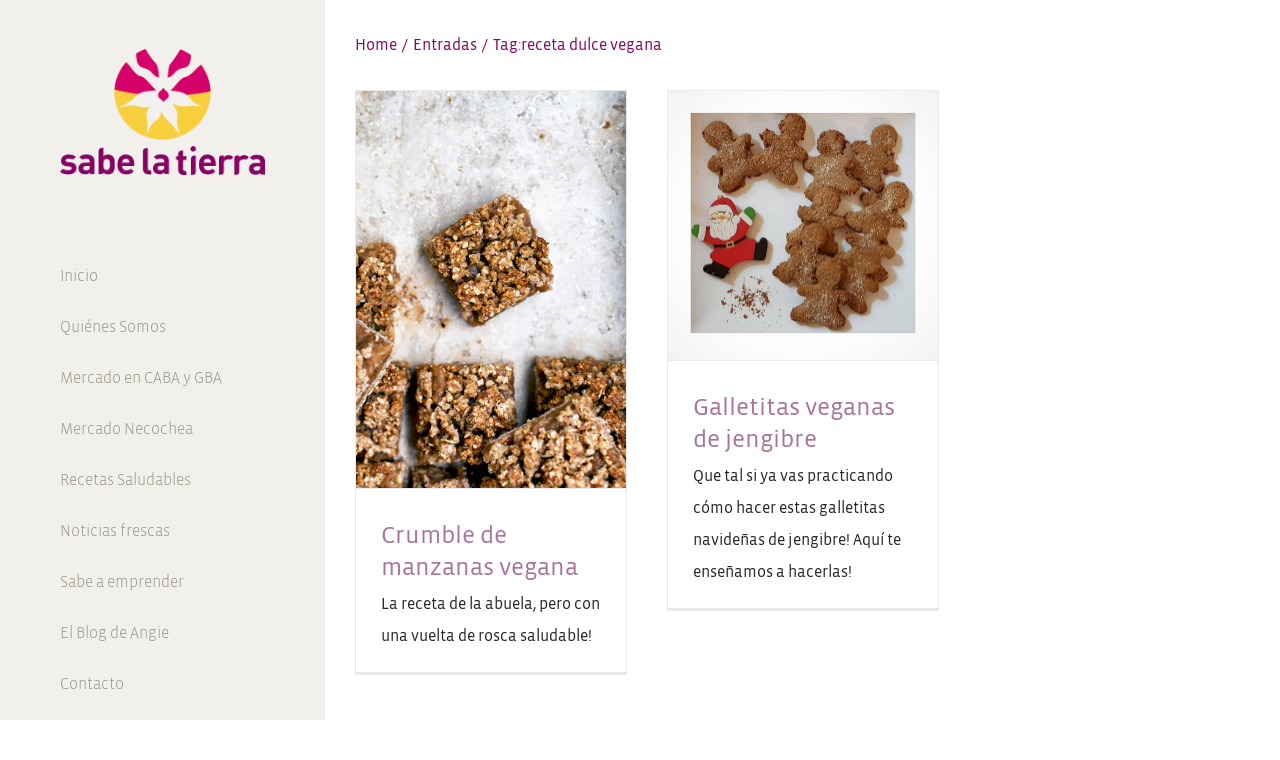

--- FILE ---
content_type: text/html; charset=UTF-8
request_url: https://sabelatierra.com/tag/receta-dulce-vegana/
body_size: 22112
content:
<!DOCTYPE html>
<html class="avada-html-layout-wide avada-html-header-position-left avada-html-is-archive" lang="es" prefix="og: https://ogp.me/ns#">
<head>
	<meta http-equiv="X-UA-Compatible" content="IE=edge" />
	<meta http-equiv="Content-Type" content="text/html; charset=utf-8"/>
	<meta name="viewport" content="width=device-width, initial-scale=1" />
	<link rel="icon" href="https://slt.startmotifhost.comhttps://slt.startmotifhost.com/wp-content/uploads/2019/11/cropped-cropped-logo-sabe-la-tierra-chiquito-01-32x32.png?v=2" type="image/png" />
<link rel="shortcut icon" href="https://slt.startmotifhost.com/wp-content/uploads/2019/11/cropped-cropped-logo-sabe-la-tierra-chiquito-01-32x32.png?v=2" type="image/png" />

<!-- Optimización en motores de búsqueda por Rank Math PRO -  https://rankmath.com/ -->
<title>receta dulce vegana - Sabe la Tierra</title>
<meta name="robots" content="follow, noindex"/>
<meta property="og:locale" content="es_ES" />
<meta property="og:type" content="article" />
<meta property="og:title" content="receta dulce vegana - Sabe la Tierra" />
<meta property="og:url" content="https://sabelatierra.com/tag/receta-dulce-vegana/" />
<meta property="og:site_name" content="Sabe la Tierra" />
<meta name="twitter:card" content="summary_large_image" />
<meta name="twitter:title" content="receta dulce vegana - Sabe la Tierra" />
<meta name="twitter:label1" content="Entradas" />
<meta name="twitter:data1" content="2" />
<!-- /Plugin Rank Math WordPress SEO -->

<link rel="alternate" type="application/rss+xml" title="Sabe la Tierra &raquo; Feed" href="https://sabelatierra.com/feed/" />
<link rel="alternate" type="application/rss+xml" title="Sabe la Tierra &raquo; Feed de los comentarios" href="https://sabelatierra.com/comments/feed/" />
		
		
		
				<link rel="alternate" type="application/rss+xml" title="Sabe la Tierra &raquo; Etiqueta receta dulce vegana del feed" href="https://sabelatierra.com/tag/receta-dulce-vegana/feed/" />
<style id='wp-img-auto-sizes-contain-inline-css' type='text/css'>
img:is([sizes=auto i],[sizes^="auto," i]){contain-intrinsic-size:3000px 1500px}
/*# sourceURL=wp-img-auto-sizes-contain-inline-css */
</style>
<style id='wp-emoji-styles-inline-css' type='text/css'>

	img.wp-smiley, img.emoji {
		display: inline !important;
		border: none !important;
		box-shadow: none !important;
		height: 1em !important;
		width: 1em !important;
		margin: 0 0.07em !important;
		vertical-align: -0.1em !important;
		background: none !important;
		padding: 0 !important;
	}
/*# sourceURL=wp-emoji-styles-inline-css */
</style>
<link rel='stylesheet' id='fusion-dynamic-css-css' href='https://sabelatierra.com/wp-content/uploads/fusion-styles/ba152e2ed9f7b3aebc68d893bd6378da.min.css?ver=3.13.3' type='text/css' media='all' />
<link rel='stylesheet' id='avada-fullwidth-md-css' href='https://sabelatierra.com/wp-content/plugins/fusion-builder/assets/css/media/fullwidth-md.min.css?ver=3.13.3' type='text/css' media='only screen and (max-width: 1024px)' />
<link rel='stylesheet' id='avada-fullwidth-sm-css' href='https://sabelatierra.com/wp-content/plugins/fusion-builder/assets/css/media/fullwidth-sm.min.css?ver=3.13.3' type='text/css' media='only screen and (max-width: 640px)' />
<link rel='stylesheet' id='awb-text-path-md-css' href='https://sabelatierra.com/wp-content/plugins/fusion-builder/assets/css/media/awb-text-path-md.min.css?ver=7.13.3' type='text/css' media='only screen and (max-width: 1024px)' />
<link rel='stylesheet' id='awb-text-path-sm-css' href='https://sabelatierra.com/wp-content/plugins/fusion-builder/assets/css/media/awb-text-path-sm.min.css?ver=7.13.3' type='text/css' media='only screen and (max-width: 640px)' />
<link rel='stylesheet' id='avada-icon-md-css' href='https://sabelatierra.com/wp-content/plugins/fusion-builder/assets/css/media/icon-md.min.css?ver=3.13.3' type='text/css' media='only screen and (max-width: 1024px)' />
<link rel='stylesheet' id='avada-icon-sm-css' href='https://sabelatierra.com/wp-content/plugins/fusion-builder/assets/css/media/icon-sm.min.css?ver=3.13.3' type='text/css' media='only screen and (max-width: 640px)' />
<link rel='stylesheet' id='avada-grid-md-css' href='https://sabelatierra.com/wp-content/plugins/fusion-builder/assets/css/media/grid-md.min.css?ver=7.13.3' type='text/css' media='only screen and (max-width: 1024px)' />
<link rel='stylesheet' id='avada-grid-sm-css' href='https://sabelatierra.com/wp-content/plugins/fusion-builder/assets/css/media/grid-sm.min.css?ver=7.13.3' type='text/css' media='only screen and (max-width: 640px)' />
<link rel='stylesheet' id='avada-image-md-css' href='https://sabelatierra.com/wp-content/plugins/fusion-builder/assets/css/media/image-md.min.css?ver=7.13.3' type='text/css' media='only screen and (max-width: 1024px)' />
<link rel='stylesheet' id='avada-image-sm-css' href='https://sabelatierra.com/wp-content/plugins/fusion-builder/assets/css/media/image-sm.min.css?ver=7.13.3' type='text/css' media='only screen and (max-width: 640px)' />
<link rel='stylesheet' id='avada-person-md-css' href='https://sabelatierra.com/wp-content/plugins/fusion-builder/assets/css/media/person-md.min.css?ver=7.13.3' type='text/css' media='only screen and (max-width: 1024px)' />
<link rel='stylesheet' id='avada-person-sm-css' href='https://sabelatierra.com/wp-content/plugins/fusion-builder/assets/css/media/person-sm.min.css?ver=7.13.3' type='text/css' media='only screen and (max-width: 640px)' />
<link rel='stylesheet' id='avada-section-separator-md-css' href='https://sabelatierra.com/wp-content/plugins/fusion-builder/assets/css/media/section-separator-md.min.css?ver=3.13.3' type='text/css' media='only screen and (max-width: 1024px)' />
<link rel='stylesheet' id='avada-section-separator-sm-css' href='https://sabelatierra.com/wp-content/plugins/fusion-builder/assets/css/media/section-separator-sm.min.css?ver=3.13.3' type='text/css' media='only screen and (max-width: 640px)' />
<link rel='stylesheet' id='avada-social-sharing-md-css' href='https://sabelatierra.com/wp-content/plugins/fusion-builder/assets/css/media/social-sharing-md.min.css?ver=7.13.3' type='text/css' media='only screen and (max-width: 1024px)' />
<link rel='stylesheet' id='avada-social-sharing-sm-css' href='https://sabelatierra.com/wp-content/plugins/fusion-builder/assets/css/media/social-sharing-sm.min.css?ver=7.13.3' type='text/css' media='only screen and (max-width: 640px)' />
<link rel='stylesheet' id='avada-social-links-md-css' href='https://sabelatierra.com/wp-content/plugins/fusion-builder/assets/css/media/social-links-md.min.css?ver=7.13.3' type='text/css' media='only screen and (max-width: 1024px)' />
<link rel='stylesheet' id='avada-social-links-sm-css' href='https://sabelatierra.com/wp-content/plugins/fusion-builder/assets/css/media/social-links-sm.min.css?ver=7.13.3' type='text/css' media='only screen and (max-width: 640px)' />
<link rel='stylesheet' id='avada-tabs-lg-min-css' href='https://sabelatierra.com/wp-content/plugins/fusion-builder/assets/css/media/tabs-lg-min.min.css?ver=7.13.3' type='text/css' media='only screen and (min-width: 1024px)' />
<link rel='stylesheet' id='avada-tabs-lg-max-css' href='https://sabelatierra.com/wp-content/plugins/fusion-builder/assets/css/media/tabs-lg-max.min.css?ver=7.13.3' type='text/css' media='only screen and (max-width: 1024px)' />
<link rel='stylesheet' id='avada-tabs-md-css' href='https://sabelatierra.com/wp-content/plugins/fusion-builder/assets/css/media/tabs-md.min.css?ver=7.13.3' type='text/css' media='only screen and (max-width: 1024px)' />
<link rel='stylesheet' id='avada-tabs-sm-css' href='https://sabelatierra.com/wp-content/plugins/fusion-builder/assets/css/media/tabs-sm.min.css?ver=7.13.3' type='text/css' media='only screen and (max-width: 640px)' />
<link rel='stylesheet' id='awb-text-md-css' href='https://sabelatierra.com/wp-content/plugins/fusion-builder/assets/css/media/text-md.min.css?ver=3.13.3' type='text/css' media='only screen and (max-width: 1024px)' />
<link rel='stylesheet' id='awb-text-sm-css' href='https://sabelatierra.com/wp-content/plugins/fusion-builder/assets/css/media/text-sm.min.css?ver=3.13.3' type='text/css' media='only screen and (max-width: 640px)' />
<link rel='stylesheet' id='awb-title-md-css' href='https://sabelatierra.com/wp-content/plugins/fusion-builder/assets/css/media/title-md.min.css?ver=3.13.3' type='text/css' media='only screen and (max-width: 1024px)' />
<link rel='stylesheet' id='awb-title-sm-css' href='https://sabelatierra.com/wp-content/plugins/fusion-builder/assets/css/media/title-sm.min.css?ver=3.13.3' type='text/css' media='only screen and (max-width: 640px)' />
<link rel='stylesheet' id='awb-post-card-image-sm-css' href='https://sabelatierra.com/wp-content/plugins/fusion-builder/assets/css/media/post-card-image-sm.min.css?ver=3.13.3' type='text/css' media='only screen and (max-width: 640px)' />
<link rel='stylesheet' id='avada-swiper-md-css' href='https://sabelatierra.com/wp-content/plugins/fusion-builder/assets/css/media/swiper-md.min.css?ver=7.13.3' type='text/css' media='only screen and (max-width: 1024px)' />
<link rel='stylesheet' id='avada-swiper-sm-css' href='https://sabelatierra.com/wp-content/plugins/fusion-builder/assets/css/media/swiper-sm.min.css?ver=7.13.3' type='text/css' media='only screen and (max-width: 640px)' />
<link rel='stylesheet' id='avada-post-cards-md-css' href='https://sabelatierra.com/wp-content/plugins/fusion-builder/assets/css/media/post-cards-md.min.css?ver=7.13.3' type='text/css' media='only screen and (max-width: 1024px)' />
<link rel='stylesheet' id='avada-post-cards-sm-css' href='https://sabelatierra.com/wp-content/plugins/fusion-builder/assets/css/media/post-cards-sm.min.css?ver=7.13.3' type='text/css' media='only screen and (max-width: 640px)' />
<link rel='stylesheet' id='avada-facebook-page-md-css' href='https://sabelatierra.com/wp-content/plugins/fusion-builder/assets/css/media/facebook-page-md.min.css?ver=7.13.3' type='text/css' media='only screen and (max-width: 1024px)' />
<link rel='stylesheet' id='avada-facebook-page-sm-css' href='https://sabelatierra.com/wp-content/plugins/fusion-builder/assets/css/media/facebook-page-sm.min.css?ver=7.13.3' type='text/css' media='only screen and (max-width: 640px)' />
<link rel='stylesheet' id='avada-twitter-timeline-md-css' href='https://sabelatierra.com/wp-content/plugins/fusion-builder/assets/css/media/twitter-timeline-md.min.css?ver=7.13.3' type='text/css' media='only screen and (max-width: 1024px)' />
<link rel='stylesheet' id='avada-twitter-timeline-sm-css' href='https://sabelatierra.com/wp-content/plugins/fusion-builder/assets/css/media/twitter-timeline-sm.min.css?ver=7.13.3' type='text/css' media='only screen and (max-width: 640px)' />
<link rel='stylesheet' id='avada-flickr-md-css' href='https://sabelatierra.com/wp-content/plugins/fusion-builder/assets/css/media/flickr-md.min.css?ver=7.13.3' type='text/css' media='only screen and (max-width: 1024px)' />
<link rel='stylesheet' id='avada-flickr-sm-css' href='https://sabelatierra.com/wp-content/plugins/fusion-builder/assets/css/media/flickr-sm.min.css?ver=7.13.3' type='text/css' media='only screen and (max-width: 640px)' />
<link rel='stylesheet' id='avada-tagcloud-md-css' href='https://sabelatierra.com/wp-content/plugins/fusion-builder/assets/css/media/tagcloud-md.min.css?ver=7.13.3' type='text/css' media='only screen and (max-width: 1024px)' />
<link rel='stylesheet' id='avada-tagcloud-sm-css' href='https://sabelatierra.com/wp-content/plugins/fusion-builder/assets/css/media/tagcloud-sm.min.css?ver=7.13.3' type='text/css' media='only screen and (max-width: 640px)' />
<link rel='stylesheet' id='avada-instagram-md-css' href='https://sabelatierra.com/wp-content/plugins/fusion-builder/assets/css/media/instagram-md.min.css?ver=7.13.3' type='text/css' media='only screen and (max-width: 1024px)' />
<link rel='stylesheet' id='avada-instagram-sm-css' href='https://sabelatierra.com/wp-content/plugins/fusion-builder/assets/css/media/instagram-sm.min.css?ver=7.13.3' type='text/css' media='only screen and (max-width: 640px)' />
<link rel='stylesheet' id='awb-meta-md-css' href='https://sabelatierra.com/wp-content/plugins/fusion-builder/assets/css/media/meta-md.min.css?ver=7.13.3' type='text/css' media='only screen and (max-width: 1024px)' />
<link rel='stylesheet' id='awb-meta-sm-css' href='https://sabelatierra.com/wp-content/plugins/fusion-builder/assets/css/media/meta-sm.min.css?ver=7.13.3' type='text/css' media='only screen and (max-width: 640px)' />
<link rel='stylesheet' id='awb-layout-colums-md-css' href='https://sabelatierra.com/wp-content/plugins/fusion-builder/assets/css/media/layout-columns-md.min.css?ver=3.13.3' type='text/css' media='only screen and (max-width: 1024px)' />
<link rel='stylesheet' id='awb-layout-colums-sm-css' href='https://sabelatierra.com/wp-content/plugins/fusion-builder/assets/css/media/layout-columns-sm.min.css?ver=3.13.3' type='text/css' media='only screen and (max-width: 640px)' />
<link rel='stylesheet' id='avada-max-1c-css' href='https://sabelatierra.com/wp-content/themes/Avada/assets/css/media/max-1c.min.css?ver=7.13.3' type='text/css' media='only screen and (max-width: 969px)' />
<link rel='stylesheet' id='avada-max-2c-css' href='https://sabelatierra.com/wp-content/themes/Avada/assets/css/media/max-2c.min.css?ver=7.13.3' type='text/css' media='only screen and (max-width: 1060px)' />
<link rel='stylesheet' id='avada-min-2c-max-3c-css' href='https://sabelatierra.com/wp-content/themes/Avada/assets/css/media/min-2c-max-3c.min.css?ver=7.13.3' type='text/css' media='only screen and (min-width: 1060px) and (max-width: 1151px)' />
<link rel='stylesheet' id='avada-min-3c-max-4c-css' href='https://sabelatierra.com/wp-content/themes/Avada/assets/css/media/min-3c-max-4c.min.css?ver=7.13.3' type='text/css' media='only screen and (min-width: 1151px) and (max-width: 1242px)' />
<link rel='stylesheet' id='avada-min-4c-max-5c-css' href='https://sabelatierra.com/wp-content/themes/Avada/assets/css/media/min-4c-max-5c.min.css?ver=7.13.3' type='text/css' media='only screen and (min-width: 1242px) and (max-width: 1333px)' />
<link rel='stylesheet' id='avada-min-5c-max-6c-css' href='https://sabelatierra.com/wp-content/themes/Avada/assets/css/media/min-5c-max-6c.min.css?ver=7.13.3' type='text/css' media='only screen and (min-width: 1333px) and (max-width: 1424px)' />
<link rel='stylesheet' id='avada-min-shbp-css' href='https://sabelatierra.com/wp-content/themes/Avada/assets/css/media/min-shbp.min.css?ver=7.13.3' type='text/css' media='only screen and (min-width: 1024px)' />
<link rel='stylesheet' id='avada-min-shbp-header-legacy-css' href='https://sabelatierra.com/wp-content/themes/Avada/assets/css/media/min-shbp-header-legacy.min.css?ver=7.13.3' type='text/css' media='only screen and (min-width: 1024px)' />
<link rel='stylesheet' id='avada-max-shbp-css' href='https://sabelatierra.com/wp-content/themes/Avada/assets/css/media/max-shbp.min.css?ver=7.13.3' type='text/css' media='only screen and (max-width: 1023px)' />
<link rel='stylesheet' id='avada-max-shbp-header-legacy-css' href='https://sabelatierra.com/wp-content/themes/Avada/assets/css/media/max-shbp-header-legacy.min.css?ver=7.13.3' type='text/css' media='only screen and (max-width: 1023px)' />
<link rel='stylesheet' id='avada-max-sh-shbp-css' href='https://sabelatierra.com/wp-content/themes/Avada/assets/css/media/max-sh-shbp.min.css?ver=7.13.3' type='text/css' media='only screen and (max-width: 1348px)' />
<link rel='stylesheet' id='avada-max-sh-shbp-header-legacy-css' href='https://sabelatierra.com/wp-content/themes/Avada/assets/css/media/max-sh-shbp-header-legacy.min.css?ver=7.13.3' type='text/css' media='only screen and (max-width: 1348px)' />
<link rel='stylesheet' id='avada-min-768-max-1024-p-css' href='https://sabelatierra.com/wp-content/themes/Avada/assets/css/media/min-768-max-1024-p.min.css?ver=7.13.3' type='text/css' media='only screen and (min-device-width: 768px) and (max-device-width: 1024px) and (orientation: portrait)' />
<link rel='stylesheet' id='avada-min-768-max-1024-p-header-legacy-css' href='https://sabelatierra.com/wp-content/themes/Avada/assets/css/media/min-768-max-1024-p-header-legacy.min.css?ver=7.13.3' type='text/css' media='only screen and (min-device-width: 768px) and (max-device-width: 1024px) and (orientation: portrait)' />
<link rel='stylesheet' id='avada-min-768-max-1024-l-css' href='https://sabelatierra.com/wp-content/themes/Avada/assets/css/media/min-768-max-1024-l.min.css?ver=7.13.3' type='text/css' media='only screen and (min-device-width: 768px) and (max-device-width: 1024px) and (orientation: landscape)' />
<link rel='stylesheet' id='avada-min-768-max-1024-l-header-legacy-css' href='https://sabelatierra.com/wp-content/themes/Avada/assets/css/media/min-768-max-1024-l-header-legacy.min.css?ver=7.13.3' type='text/css' media='only screen and (min-device-width: 768px) and (max-device-width: 1024px) and (orientation: landscape)' />
<link rel='stylesheet' id='avada-max-sh-cbp-css' href='https://sabelatierra.com/wp-content/themes/Avada/assets/css/media/max-sh-cbp.min.css?ver=7.13.3' type='text/css' media='only screen and (max-width: 1125px)' />
<link rel='stylesheet' id='avada-max-sh-sbp-css' href='https://sabelatierra.com/wp-content/themes/Avada/assets/css/media/max-sh-sbp.min.css?ver=7.13.3' type='text/css' media='only screen and (max-width: 1125px)' />
<link rel='stylesheet' id='avada-max-sh-640-css' href='https://sabelatierra.com/wp-content/themes/Avada/assets/css/media/max-sh-640.min.css?ver=7.13.3' type='text/css' media='only screen and (max-width: 965px)' />
<link rel='stylesheet' id='avada-max-shbp-18-css' href='https://sabelatierra.com/wp-content/themes/Avada/assets/css/media/max-shbp-18.min.css?ver=7.13.3' type='text/css' media='only screen and (max-width: 1005px)' />
<link rel='stylesheet' id='avada-max-shbp-32-css' href='https://sabelatierra.com/wp-content/themes/Avada/assets/css/media/max-shbp-32.min.css?ver=7.13.3' type='text/css' media='only screen and (max-width: 991px)' />
<link rel='stylesheet' id='avada-min-sh-cbp-css' href='https://sabelatierra.com/wp-content/themes/Avada/assets/css/media/min-sh-cbp.min.css?ver=7.13.3' type='text/css' media='only screen and (min-width: 1125px)' />
<link rel='stylesheet' id='avada-max-640-css' href='https://sabelatierra.com/wp-content/themes/Avada/assets/css/media/max-640.min.css?ver=7.13.3' type='text/css' media='only screen and (max-device-width: 640px)' />
<link rel='stylesheet' id='avada-max-main-css' href='https://sabelatierra.com/wp-content/themes/Avada/assets/css/media/max-main.min.css?ver=7.13.3' type='text/css' media='only screen and (max-width: 1099px)' />
<link rel='stylesheet' id='avada-max-cbp-css' href='https://sabelatierra.com/wp-content/themes/Avada/assets/css/media/max-cbp.min.css?ver=7.13.3' type='text/css' media='only screen and (max-width: 800px)' />
<link rel='stylesheet' id='avada-max-sh-cbp-cf7-css' href='https://sabelatierra.com/wp-content/themes/Avada/assets/css/media/max-sh-cbp-cf7.min.css?ver=7.13.3' type='text/css' media='only screen and (max-width: 1125px)' />
<link rel='stylesheet' id='fb-max-sh-cbp-css' href='https://sabelatierra.com/wp-content/plugins/fusion-builder/assets/css/media/max-sh-cbp.min.css?ver=3.13.3' type='text/css' media='only screen and (max-width: 1125px)' />
<link rel='stylesheet' id='fb-min-768-max-1024-p-css' href='https://sabelatierra.com/wp-content/plugins/fusion-builder/assets/css/media/min-768-max-1024-p.min.css?ver=3.13.3' type='text/css' media='only screen and (min-device-width: 768px) and (max-device-width: 1024px) and (orientation: portrait)' />
<link rel='stylesheet' id='fb-max-640-css' href='https://sabelatierra.com/wp-content/plugins/fusion-builder/assets/css/media/max-640.min.css?ver=3.13.3' type='text/css' media='only screen and (max-device-width: 640px)' />
<link rel='stylesheet' id='fb-max-1c-css' href='https://sabelatierra.com/wp-content/plugins/fusion-builder/assets/css/media/max-1c.css?ver=3.13.3' type='text/css' media='only screen and (max-width: 969px)' />
<link rel='stylesheet' id='fb-max-2c-css' href='https://sabelatierra.com/wp-content/plugins/fusion-builder/assets/css/media/max-2c.css?ver=3.13.3' type='text/css' media='only screen and (max-width: 1060px)' />
<link rel='stylesheet' id='fb-min-2c-max-3c-css' href='https://sabelatierra.com/wp-content/plugins/fusion-builder/assets/css/media/min-2c-max-3c.css?ver=3.13.3' type='text/css' media='only screen and (min-width: 1060px) and (max-width: 1151px)' />
<link rel='stylesheet' id='fb-min-3c-max-4c-css' href='https://sabelatierra.com/wp-content/plugins/fusion-builder/assets/css/media/min-3c-max-4c.css?ver=3.13.3' type='text/css' media='only screen and (min-width: 1151px) and (max-width: 1242px)' />
<link rel='stylesheet' id='fb-min-4c-max-5c-css' href='https://sabelatierra.com/wp-content/plugins/fusion-builder/assets/css/media/min-4c-max-5c.css?ver=3.13.3' type='text/css' media='only screen and (min-width: 1242px) and (max-width: 1333px)' />
<link rel='stylesheet' id='fb-min-5c-max-6c-css' href='https://sabelatierra.com/wp-content/plugins/fusion-builder/assets/css/media/min-5c-max-6c.css?ver=3.13.3' type='text/css' media='only screen and (min-width: 1333px) and (max-width: 1424px)' />
<link rel='stylesheet' id='avada-off-canvas-md-css' href='https://sabelatierra.com/wp-content/plugins/fusion-builder/assets/css/media/off-canvas-md.min.css?ver=7.13.3' type='text/css' media='only screen and (max-width: 1024px)' />
<link rel='stylesheet' id='avada-off-canvas-sm-css' href='https://sabelatierra.com/wp-content/plugins/fusion-builder/assets/css/media/off-canvas-sm.min.css?ver=7.13.3' type='text/css' media='only screen and (max-width: 640px)' />
<script type="text/javascript" src="https://sabelatierra.com/wp-includes/js/jquery/jquery.js?ver=3.7.1" id="jquery-core-js"></script>
<script type="text/javascript" src="https://sabelatierra.com/wp-includes/js/jquery/jquery-migrate.js?ver=3.4.1" id="jquery-migrate-js"></script>
<link rel="https://api.w.org/" href="https://sabelatierra.com/wp-json/" /><link rel="alternate" title="JSON" type="application/json" href="https://sabelatierra.com/wp-json/wp/v2/tags/717" /><link rel="EditURI" type="application/rsd+xml" title="RSD" href="https://sabelatierra.com/xmlrpc.php?rsd" />
<meta name="generator" content="WordPress 6.9" />
<!-- Google Tag Manager -->
<script>(function(w,d,s,l,i){w[l]=w[l]||[];w[l].push({'gtm.start':
new Date().getTime(),event:'gtm.js'});var f=d.getElementsByTagName(s)[0],
j=d.createElement(s),dl=l!='dataLayer'?'&l='+l:'';j.async=true;j.src=
'https://www.googletagmanager.com/gtm.js?id='+i+dl;f.parentNode.insertBefore(j,f);
})(window,document,'script','dataLayer','GTM-5GD6H75');</script>
<!-- End Google Tag Manager -->


<!-- Meta Pixel Code -->
<script>
!function(f,b,e,v,n,t,s)
{if(f.fbq)return;n=f.fbq=function(){n.callMethod?
n.callMethod.apply(n,arguments):n.queue.push(arguments)};
if(!f._fbq)f._fbq=n;n.push=n;n.loaded=!0;n.version='2.0';
n.queue=[];t=b.createElement(e);t.async=!0;
t.src=v;s=b.getElementsByTagName(e)[0];
s.parentNode.insertBefore(t,s)}(window, document,'script',
'https://connect.facebook.net/en_US/fbevents.js');
fbq('init', '3434382416879896');
fbq('track', 'PageView');
</script>
<noscript><img height="1" width="1" style="display:none"
src="https://www.facebook.com/tr?id=3434382416879896&ev=PageView&noscript=1"
/></noscript>
<!-- End Meta Pixel Code -->


<meta name="facebook-domain-verification" content="2kk7mzljmpu1zc2smo352cd4ruhaph" />
<style type="text/css" id="css-fb-visibility">@media screen and (max-width: 640px){.fusion-no-small-visibility{display:none !important;}body .sm-text-align-center{text-align:center !important;}body .sm-text-align-left{text-align:left !important;}body .sm-text-align-right{text-align:right !important;}body .sm-flex-align-center{justify-content:center !important;}body .sm-flex-align-flex-start{justify-content:flex-start !important;}body .sm-flex-align-flex-end{justify-content:flex-end !important;}body .sm-mx-auto{margin-left:auto !important;margin-right:auto !important;}body .sm-ml-auto{margin-left:auto !important;}body .sm-mr-auto{margin-right:auto !important;}body .fusion-absolute-position-small{position:absolute;top:auto;width:100%;}.awb-sticky.awb-sticky-small{ position: sticky; top: var(--awb-sticky-offset,0); }}@media screen and (min-width: 641px) and (max-width: 1024px){.fusion-no-medium-visibility{display:none !important;}body .md-text-align-center{text-align:center !important;}body .md-text-align-left{text-align:left !important;}body .md-text-align-right{text-align:right !important;}body .md-flex-align-center{justify-content:center !important;}body .md-flex-align-flex-start{justify-content:flex-start !important;}body .md-flex-align-flex-end{justify-content:flex-end !important;}body .md-mx-auto{margin-left:auto !important;margin-right:auto !important;}body .md-ml-auto{margin-left:auto !important;}body .md-mr-auto{margin-right:auto !important;}body .fusion-absolute-position-medium{position:absolute;top:auto;width:100%;}.awb-sticky.awb-sticky-medium{ position: sticky; top: var(--awb-sticky-offset,0); }}@media screen and (min-width: 1025px){.fusion-no-large-visibility{display:none !important;}body .lg-text-align-center{text-align:center !important;}body .lg-text-align-left{text-align:left !important;}body .lg-text-align-right{text-align:right !important;}body .lg-flex-align-center{justify-content:center !important;}body .lg-flex-align-flex-start{justify-content:flex-start !important;}body .lg-flex-align-flex-end{justify-content:flex-end !important;}body .lg-mx-auto{margin-left:auto !important;margin-right:auto !important;}body .lg-ml-auto{margin-left:auto !important;}body .lg-mr-auto{margin-right:auto !important;}body .fusion-absolute-position-large{position:absolute;top:auto;width:100%;}.awb-sticky.awb-sticky-large{ position: sticky; top: var(--awb-sticky-offset,0); }}</style><link rel="icon" href="https://sabelatierra.com/wp-content/uploads/2019/11/cropped-cropped-logo-sabe-la-tierra-chiquito-01-32x32.png" sizes="32x32" />
<link rel="icon" href="https://sabelatierra.com/wp-content/uploads/2019/11/cropped-cropped-logo-sabe-la-tierra-chiquito-01-192x192.png" sizes="192x192" />
<link rel="apple-touch-icon" href="https://sabelatierra.com/wp-content/uploads/2019/11/cropped-cropped-logo-sabe-la-tierra-chiquito-01-180x180.png" />
<meta name="msapplication-TileImage" content="https://sabelatierra.com/wp-content/uploads/2019/11/cropped-cropped-logo-sabe-la-tierra-chiquito-01-270x270.png" />
		<style type="text/css" id="wp-custom-css">
			.display-none {
	display:none;
}

/*Display none en mobile y desktop*/

 @media only screen and (max-width: 768px) {
  /* For mobile phones: */
  .display-none-mobile {
      display:none;
  }
     
 }
  

  @media only screen and (min-width: 768px) {
 /* For desktop: */
        .display-none-pc {
      display:none;
  }
  }

ul {
    padding-inline-start: 16px;
}

/*Título de entradas blog*/

h1.entry-title.fusion-post-title {
    font-size: 50px !important;
}

@media only screen and (max-width: 768px) {
  /* For mobile phones: */
	
	h1.entry-title.fusion-post-title {
			font-size: 32px!important;
	}
.single-post .entry-title {
	font-size: 32px!important;
	font-weight: 700!important;
	margin-bottom:20px !important;
	
    }}

/*Carrusel home*/ 
/*
.fusion-carousel {
overflow: visible !important;
}
.fusion-carousel-wrapper{
height:640px !important;
}


 @media only screen and (max-width: 768px) {
.fusion-carousel {
overflow: visible !important;
}
.fusion-carousel-wrapper{
height:640px !important;
}
}

@media only screen and (min-width: 769px) {
	.fusion-carousel {
overflow: visible !important;
}
.fusion-carousel-wrapper{
height:500px !important;
	}
}*/



/*Página Bolsón texto para mobile*/
@media only screen and (max-width: 768px) {
#nav ul li ul li a, #reviews #comments > h2, #sticky-nav ul li ul li a, #wrapper #nav ul li ul li > a, #wrapper #sticky-nav ul li ul li > a, .avada-container h3, .comment-form input[type="submit"], .ei-title h3, .fusion-blog-shortcode .fusion-timeline-date, .fusion-image-wrapper .fusion-rollover .fusion-rollover-content .fusion-rollover-categories, .fusion-image-wrapper .fusion-rollover .fusion-rollover-content .fusion-rollover-title, .fusion-image-wrapper .fusion-rollover .fusion-rollover-content .price, .fusion-image-wrapper .fusion-rollover .fusion-rollover-content a, .fusion-load-more-button, .fusion-main-menu .sub-menu, .fusion-main-menu .sub-menu li a, .fusion-megamenu-widgets-container, .fusion-megamenu-wrapper .fusion-megamenu-submenu > a:hover, .fusion-megamenu-wrapper li .fusion-megamenu-title-disabled, .fusion-page-title-bar h3, .gform_page_footer input[type=button], .meta .fusion-date, .more, .post-content blockquote, .review blockquote div strong, .review blockquote q, .ticket-selector-submit-btn[type=submit], .widget.woocommerce .product-title, .woocommerce-success-message .button, .wpcf7-form input[type="submit"], body {
    font-family: "Vista Sans Book", Arial, Helvetica, sans-serif;
    font-weight: 400;
    letter-spacing: 0px;
    font-style: normal;
    font-size: 18px;
	}}

/*Producto boton carrito*/
form.cart {
    margin-right: 10px;
    margin-top: 0px;
}

@media (max-width: 768px){
a.button.product_type_simple.add_to_cart_button.ajax_add_to_cart {
    display: contents;
    font-size: 17px;

}}




/*Titulo Producto*/
.single-product #main .product h1.product_title {
    font-size: 50px!important;
    font-weight: 600;
    line-height: 45px;
    margin-top: 15px;
	color: #e70e73!important;}


@media only screen and (max-width: 768px) {
	/* For mobile phones: */
	.single-product #main .product h1.product_title {
    font-size: 30px!important;
		line-height: 35px!important;
	}}


	/*H4 en pag producto*/
.single-product h4 {
    margin-top: 8px;
}

/*P párrafo en producto*/
.single-product .post-content p {

    line-height: 20px;
	font-size: 15px;
}
	
/*Precio Bolsón*/
.price>.amount {
    color: #AA739B!important;
    font-size: 22px;
	font-weight: 700;}
	
	@media only screen and (max-width: 768px) {
		.price>.amount {
		font-size: 30px;
				font-weight: 700;
		}
}


/*Botones detalles productos*/
.single-product .fusion-button-wrapper.fusion-align-block {
	width:70%;
    display: inline-block;
    padding-left: 10px;
	padding-bottom:10px;
}

/*Fondo botón*/

.single-product .fusion-button.button-1,.single-product .fusion-button.button-2 {
    background-color: #E70E73;
	    padding: 6px;
}
/*Fondo botón bolsones*/
a#BotonCaba{
    background-color: #f3ce3c !important;
	    padding: 20px;
}

a#BotonZonaSur{
    background-color: #870364 !important;
	    padding: 20px;
}

a#BotonZonaNorte{
    background-color: #e70e73!important;
	    padding: 20px;
}


/*Tipografía botones*/
.single-product span.fusion-button-text {
	font-size: 12px;
font-weight:900;}
    

/*Color texto botones*/
.single-product .fusion-button.button-1 .fusion-button-text {
    text-transform: none;
    color: #fff;
}

.single-product .fusion-button.button-2 .fusion-button-text {
    text-transform: none;
    color: #fff;
}

.single-product .fusion-button.button-3 .fusion-button-text {
    text-transform: none;
    color: #fff;
}


/*Boton de producto abajo del mapa*/
.fusion-button.button-5 {
    border-radius: 10px;
    width: auto;
}

/*Productos relacionados en tienda*/
.related.products, .upsells.products {
    display: none;
}

/*Productos relacionados Ventas cruzadas*/
/*Ver detalles*/
a.show_details_button {
    display: none;
}

/*Título productos relacionados*/

h3.product-title {
    font-size: 20px;
}

.product .price {
    margin: auto;
}

.product .product-buttons {
    padding-top: 0;
}

/*Productos relacionados Añadir al Carrito*/

.cross-sells {
    display: none;
}

.product-buttons-container.clearfix {
    padding-left: 15px;
    margin: auto;
    display: table !important;
	font-size: 13px !important;
}

a.button.product_type_simple.add_to_cart_button.ajax_add_to_cart {
    display: contents;}

a.button.product_type_variable.add_to_cart_button {
    display: contents;
}

/*Productos relacionados en mobile*/
@media only screen and (max-width: 768px) {
.cross-sells {
    display: none;
	}}

/*Margin bajo el texto*/
.single-product .post-content p {

    margin-bottom: 10px;
}

/*Productos relacionados en web*/
.cross-sells a.button.product_type_simple.add_to_cart_button.ajax_add_to_cart {
	font-size: 12px;}

.cross-sells a.fusion-quick-view {
    font-size: 13px;
}

#botones-tienda .fusion-button-text {
    text-transform: none;
    font-size: 14px;
    font-weight: 800;
}
/*productos en categoria tienda*/
/*.fusion-woocommerce-equal-heights:not(.fusion-woo-archive-page-columns-1) ul.products, .fusion-woocommerce-equal-heights:not(.fusion-woo-related-columns-1) ul.products, .fusion-woocommerce-equal-heights:not(.fusion-woo-shop-page-columns-1) ul.products {
    display: none;
}

.fusion-clearfix {
    display: none;
}*/


/*Categorias en productos*/
span.posted_in {
    color: #e70e73!important;
    font-weight: bold;
	font-family: "Vista Sans Bold", Arial, Helvetica, sans-serif!important;
	display:none;
}
.product_meta {
    padding-top: 0px !important;
	display:none;
}
/*número sku*/
span.sku_wrapper {
    display: none;
}
/*Responsive mobile*/



/*Mapa Bolsón*/
	/*Para que no aparezca la barra de arriba*/


/*ancho mapa productos*/

.c4YZDc, .i4ewOd-UzWXSb {
    width: 95% !important;
}
i
.c4YZDc.HzV7m-b7CEbf.neVct-IlgHgd.ab1wFe {
    width: 90%;
}

	.HzV7m-b7CEbf .i4ewOd-pzNkMb-tJHJj {
    padding: 11px 0 11px 20px;
    background-color: aquamarine !important;
}
	

.i4ewOd-pzNkMb-tJHJj {
    display: none;
}

.i4ewOd-pzNkMb-haAclf {
	 display: none;
}

	
/*Página carrito*/

.shop_table_responsive.woocommerce-cart-form__contents tbody td {
    display: block;
    padding: 5px 0;
    width: 100%;
    text-align: center;
}

.page-id-1423 .fusion-button_size-large .quantity {
    width: 118px;
    height: 42px !important;
}

.page-id-1423 .product-title {
    text-align: center;
    line-height: 19px !important;
}

.page-id-1423 .coupon .h2 {
font-weight: 800 !important;
    color: #870364 !important;}

p#order_comments_field {
    display: none;
}


.page-id-1423 h2{
	font-size:30px !important;
	}
.page-id-1423 tbody {
    font-size: 16px;
}
.wc-proceed-to-checkout {
    color: white;
}

/*Boton 1 cuota*/
.mp-badge-checkout {
	display:none !important;}

/*Para que las tarjetas se vean en una linea*/
.mp-row-checkout {
    width: 100%;
    display: flex!important;;
}
.submp-title-checkout {
	padding-top:8.75px!important;
}

/*Página Canasta*/
	.woocommerce-message {
	color: #01de08;
		font-size: 18px;}

/*Página facturación*/

.page-id-1424 h3{
	font-size:25px !important;
}

.page-id-1424 h2{
	font-size: 30px !important
}

.page-id-1424 h2.promo-code-heading.fusion-alignleft {
    font-size: 25px !important;
}
		/*Campos para completar label input*/
@media only screen and (max-width: 768px) {
 input {
	height:60px !important;
	 color: #262626 !important;
	}
span.woocommerce-input-wrapper {
    min-width: 20px;
}

	span.woocommerce-input-wrapper {
    font-size: 15px !important;
		 color: #262626 !important;
		padding:20px;
}
}

 /*cuit*/
p#billing_field_48_field  {
    color: #D5046A;
	font-weight:600;
}

/*envíos*/
p#billing_field_63_field{
	color: #D5046A;
	font-weight:600;
}
/*repartidor*/
p#billing_field_330_field {
color: #D5046A
}
/*texto envios*/
p#additional_field_859_field {
color:#870364;
}

/*Texto asistencia en facturación*/
.avada-myaccount-user {
    display: none;
}
form.woocommerce-content-box.full-width.checkout_coupon {
    margin-top: 30px;
}

/*boton*/
.avada-order-details .order-again {
    margin: 15px 0 0;
    text-align: right;
    color: white;
}

/*Adentro de labels*/
.woocommerce-billing-fields .form-row .input-text {
    margin-right: 0;
    color: #262626;
}


.woocommerce .checkout_coupon .promo-code-heading {
    margin: 0;
    border: none;
    padding-left: 25px;
}


/*Página Tienda*/

/*Dos columnas en mobile*/
@media only screen and (max-width: 749px) {
.fusion-body .products li {
width: 49.0% !important;
display: inline-block !important;
vertical-align: top;
}
}

/*Botones tienda*/
/*icono mapa*/
.fusion-button.button-1 .fa-map-marker-alt:before {
    content: "\f3c5";
    color: #870364;
}

.fusion-button.button-2 .fa-map-marker-alt:before {
    content: "\f3c5";
    color: #fff;
}

.fusion-button.button-3 .fa-map-marker-alt:before {
    content: "\f3c5";
    color: #fff;
}

/*Tipografía botones*/
.page-id-17499 .fusion-button.button-1 {
    font-size: 30px !important;
    font-family: 'PT Sans', sans-serif;
    font-weight: 400 !important;
	color: #870364; !important;
}

.page-id-17499 .fusion-button.button-2 {
    font-size: 30px !important;
    font-family: 'PT Sans', sans-serif;
    font-weight: 400 !important;
	color: #870364; !important;
}

.page-id-17499 .fusion-button.button-3 {
    font-size: 30px !important;
    font-family: 'PT Sans', sans-serif;
    font-weight: 400 !important;
	color: #870364; !important;
}



/*Texto botones*/
.fusion-button.button-1 .fusion-button-text {
    text-transform: none;
    color: #870364;

}

.fusion-button.button-2 .fusion-button-text {
    text-transform: none;
    color: #fff;
}

.fusion-button.button-3 .fusion-button-text {
    text-transform: none;
    color: #fff;
}



/*Fondo botón*/
.fusion-button.button-1{
    background-color: #F3CE3C;
		margin-bottom:10px !important;
}

.fusion-button.button-2  { background-color: #870364;
	margin-bottom:10px !important;
}
.fusion-button.button-3 {
	    background-color: #D8006F;
		margin-bottom:10px !important;
}



.fusion-carousel .fusion-carousel-price {
    text-align: center;
}


/*Ver por tienda*/
.catalog-ordering.fusion-clearfix {
    display: none;
}
/*botón para encuesta*/
/*.fusion-button.button-8 {
    background-color: #870364 !important;
}

a.fusion-button.button-flat.button-large.button-default.button-8.fusion-button-span-yes.fusion-button-default-type {
    background-color: #870364 
}*/



.page-id-17499 
h5 {
    font-size: 20px;
}

.page-id-17499 .heading .heading-link:hover .content-box-heading {
	color: #F7CE3B !important;}


.page-id-17499 .fusion-tabs.fusion-tabs-1 .nav, .fusion-tabs.fusion-tabs-1 .nav-tabs, .fusion-tabs.fusion-tabs-1 .tab-content .tab-pane {
    line-height: 18px;
    border-color: #ebeaea;
    font-size: 15px;
}



.page-id-17499 .button-xlarge, .fusion-body .fusion-button-xlarge, .fusion-body .wpcf7-form .wpcf7-submit.button-xlarge, .fusion-body .wpcf7-form .wpcf7-submit.fusion-button-xlarge, .fusion-button_size-xlarge .fusion-button-default-size {
    font-size: 30px !important;
		font-family: "Vista Sans Light", Arial, Helvetica, sans-serif; !important;
	font-weight: 400 !important;

}
.fusion-button.button-1, .fusion-button.button-2,.fusion-button.button-3 {
  font-size: 30px !important;
		font-family: "Vista Sans Light", Arial, Helvetica, sans-serif; !important;
	font-weight: 400 !important;
}

/*Preguntas frecuentes*/
.fusion-tabs .nav-tabs li .fusion-tab-heading {
    margin: 0;
    font-size: 15px;
	}

/*Iconomapa en tabs tienda*/
.fa-map-marker-alt:before {
    content: "\f3c5";
    color: #D8006F;
}

/*Botones dentro de tab tienda*/
.tab-content .fusion-button-wrapper.fusion-align-block {
    display: inline-block;
    padding-left: 10px;
	padding-bottom:10px;
}

/*Fondo botón dentro de tabs*/

.tab-content .fusion-button.button-9{
    background-color: #F3CE3C;
}

.tab-content .fusion-button.button-10{
    background-color: #870364;
}

.tab-content .fusion-button.button-11{
    background-color:#D8006F;
}

.tab-content .fa-map-marker-alt:before {
    content: "\f3c5";
    color: white;
}

/*Tipografía botones dentro de tabs*/
.page-id-17499 .tab-content .fusion-button.button-9, .fusion-button.button-10, .fusion-button.button-11 {
    font-size: 12 px !important;
    font-family: 'PT Sans', sans-serif;
    font-weight: 400 !important;
	color: #870364; !important;
}

/*Color texto botones tabs*/
.tab-content .fusion-button.button-9 .fusion-button-text {
    text-transform: none;
    color: #870364;
}

.tab-content .fusion-button.button-10 .fusion-button-text {
    text-transform: none;
    color: #fff;
}

.tab-content .fusion-button.button-11 .fusion-button-text {
    text-transform: none;
    color: #fff;
}

/*icono mapa*/
.tab-content .fusion-button.button-9 .fa-map-marker-alt:before {
    content: "\f3c5";
    color: #870364;
}

.tab-content .fusion-button.button-10 .fa-map-marker-alt:before {
    content: "\f3c5";
    color: #fff;
}

.tab-content .fusion-button.button-11 .fa-map-marker-alt:before {
    content: "\f3c5";
    color: #fff;
}

/*Encuesta - Sos consumidor*/
.page-id-19491 h5 {
 	font-size: 20px;
    font-family: "Vista Sans Alt Med", Arial, Helvetica, sans-serif;
}
div#ays-poll-container-4 {
    margin: auto;

}


/*Home Tienda*/
/*Slider Tienda*/
.flexslider {
	margin: 0 0 0px;}

/*Sponsors en productos*/

.single-product img#biodomos {
    display: none;
}

 .single-product img#purmamarca {
    display: none;
}

/*Sponsors en facturacion*/
.page-id-1424 img#biodomos {
    display: none;
}

.page-id-1424 img#purmamarca {
    display: none;
}

.page-id-17499 img#biodomos {
    display: none;
}
.page-id-17499 img#purmamarca {
    display: none;
}

@media (max-width: 768px){
#wrapper .post-content h2 {
    font-size: 1.2em!important;
	line-height: 1!important;
	}
}
 
/*Info productos en facturación check out*/
.product-info {
font-size:14px;
    line-height: 18px;
}

/*Cupón de descuentos en checkout*/
form.woocommerce-content-box.full-width.checkout_coupon {
    display: none !important;
}

/*Formularios labels*/
@media (max-width: 768px){
.wpcf7-form .wpcf7-text {
    height: 60px !important;
       padding: 8px 15px;
	    float: none!important;
    width: 100%!important;
  color: #262626 !important;
	align-items:center;
	}}
.wpcf7-form input {
	height:auto;
	line-height:20;
	display:flex;
	  color: #262626 !important;
}
@media (max-width: 768px){
.wpcf7-form textarea {
		 color: #262626 !important;
	}}



/*Pop up Tienda*/
/*Logo Puntos Sabe en pop up*/
@media (max-width: 768px){
img.ImgPopUp.aligncenter.wp-image-18189.lazyloaded {
    width: 50px;
	}
}
@media (max-width: 768px){
div#sgpb-popup-dialog-main-div {
    max-width: 400px;
	}}



/*Plataforma Tienda*/
/*Quick View / vista rápida*/
div#product- {
    max-height: 800px;
    height: 800px;
}

.fusion-woocommerce-quick-view-container a#BotonCaba{
    display: none;
}
.fusion-woocommerce-quick-view-container a#BotonZonaSur{
    display: none;
}
.fusion-woocommerce-quick-view-container a#BotonZonaNorte{
    display: none;
}


.fusion-button-wrapper.fusion-align-block a.fusion-button.button-flat.button-small.button-default.button-1.fusion-button-span-yes.fusion-button-default-type {
    font-size: 14px !important;
    padding: 6px;
}

.fusion-woocommerce-quick-view-container .product p {
    display: none;
}
.fusion-woocommerce-quick-view-container .product .summary.entry-summary .cart {
    margin-top: 10px;
}
p.stock.in-stock {
    padding: 0px;
    margin: 5px 0px 0px 0px;
}

.fusion-woocommerce-quick-view-container.woocommerce.fusion-quick-view-loaded.complete {
    height: 480px !important;
}

.fusion-woocommerce-quick-view-container .product .fusion-wqv-content-inner {    height: 555px !important;
}

.fusion-woocommerce-quick-view-container .product .fusion-flexslider {
    max-height: 120%;
}

.fusion-woocommerce-quick-view-container .wp-post-image {
    width: 120% !important;
    max-width: 120% !important;
    height: 120% !important;
}

/*Opciones Categorias en Tienda*/
.fusion-widget-area-1 .widget .heading h4 {
    font-size: 20px;
    /* line-height: 30px; */
    padding-bottom: 20px;
}

/*CABA*/
li.cat-item.cat-item-1125 {
    color: #F3CE3C;
    font-weight: 800;
    font-size: 16px; }



li.cat-item.cat-item-1166, .cat-item-1167 {
    color: #D8006F;
    font-weight: 800;
    font-size: 16px;
}


li.cat-item.cat-item-1123 {
    color: #870364;
    font-weight: 800;
    font-size: 16px;
}

/*Productos catalogo*/

h3.product-title {
    line-height: 20px !important;
}

.product-details-container {
    line-height: 25px;
}

.price>.amount {
    color: #AA739B!important;
    font-size: 20px;
    font-weight: 600;
}

.product-details-container h3.product-title a {
    font-size: 16px !important;
}
@media (max-width: 768px){
.product-details-container h3.product-title a {
    font-size: 14px !important;
    line-height: 10px !important;
	}}

/*botón añadir al carrito*/
/*a.button.product_type_simple.add_to_cart_button.ajax_add_to_cart {
    display: contents;
    display: none;
}*/
.product-buttons-container.clearfix {
   
    display: list-item;
}
@media (max-width: 768px){
.product-buttons a:first-child {
    float: inherit;}}

.fusion-image-wrapper .fusion-rollover .fusion-rollover-content .fusion-product-buttons a, .fusion-menu-cart-items, .fusion-rollover-linebreak, .product-buttons a {
    font-size: 12px;
}

@media (max-width: 768px){
a.show_details_button.fusion-has-quick-view {
    display: none !important;
}}

a.show_details_button.fusion-has-quick-view{
    font-size: 14px;
}

.product-buttons .fusion-quick-view:before {
    display: none; 
}

a.button.product_type_simple.add_to_cart_button.ajax_add_to_cart {
    font-size: 14px;
}

a.fusion-quick-view {
    font-size: 14px;
}

.product-buttons-container.clearfix {
  margin:inherit !important;
   display: inherit !important;
	color: #D8006F;
	font-weight:500;
	padding-left: 15px !important;

}
@media (max-width: 768px){
.product-buttons-container.clearfix {
	color: #D8006F;
	font-weight:500;
	padding-left: 15px !important;
	font-size: 14px !important;
		text-align:center !important;
line-height: 14px;
	}}

a.button.product_type_variable.add_to_cart_button {
	display: none;}
.fusion-image-wrapper .fusion-rollover .fusion-rollover-content .fusion-product-buttons a:before, .product-buttons a:before {
    margin-left: calc(-7px - 12px);
}
 /*Sticky button*/
#ssb-container ul {
    color: white;}

#ssb-container ul li {
    border-radius: 4px;
    padding-top: 20px
			 padding-bottom: 20px;
	margin-top: 20px;
margin-bottom: 20px; !important}


/*Categorias selecciona tu punto sabe*/
.fusion-widget-area-1 .widget .heading h4 {
    font-size: 35px !important;
	    color: #870364 !important;
}

#woocommerce_product_categories-3 .heading {
    padding-right: 300px !important;
}

/*Titulo en mobile*/
@media (max-width: 768px){
.fusion-widget-area-1 .widget .heading h4 {
	font-size: 30px !important;}
#woocommerce_product_categories-3 .heading {
    padding-right: 0px !important;
}
}

/*pagina envios*/
.page-id-19101 .fusion-button-text {
    text-transform: none;
	font-size: 20px; !important;}
	
.page-id-19101 .fusion-button.button-1 {
    font-size: 30px !important;
    font-family: "Vista Sans Light", Arial, Helvetica, sans-serif;
    !important: ;
    font-weight: 800 !important;
	margin-bottom: 10px !important;
	padding:35px !important;
}

.page-id-19101 .fusion-button.button-2 {
    font-size: 30px !important;
    font-family: "Vista Sans Light", Arial, Helvetica, sans-serif;
    !important: ;
    font-weight: 800 !important;
	margin-bottom: 10px !important;
	padding:35px !important;
}

.page-id-19101 .fusion-button.button-3 {
    font-size: 30px !important;
    font-family: "Vista Sans Light", Arial, Helvetica, sans-serif;
    !important: ;
    font-weight: 800 !important;
	margin-bottom: 10px !important;
	padding:35px !important;
}

.page-id-19101 .fusion-button.button-4 {
    font-size: 30px !important;
    font-family: "Vista Sans Light", Arial, Helvetica, sans-serif;
    !important: ;
    font-weight: 800 !important;
	margin-bottom: 10px !important;
	padding:35px !important;
}

/*Página Tienda 2 productos sueltos*/
.fusion-button-wrapper.fusion-align-block a.fusion-button.button-flat.button-small.button-default.button-1.fusion-button-span-yes.fusion-button-default-type { font-size: 15px !important;
    font-family: "Vista Sans Light", Arial, Helvetica, sans-serif;
    !important: ;
    font-weight: 800 !important;
    padding: 13px 20px;}
.fusion-button.button-1, .fusion-button.button-2, .fusion-button.button-3, .fusion-button.button-4 {
    font-size: 15px !important;
    font-family: "Vista Sans Light", Arial, Helvetica, sans-serif;
    !important: ;
    font-weight: 800 !important;
    padding: 13px 20px;
}

/*Breadcrubs*/
@media (max-width: 768px){
.fusion-page-title-wrapper {
    width: auto !important;
}}

/*Sidebar*/
li#menu-item-19529 span.menu-text{
    color: #D8006F !important;
	font-weight: 600;
}

.fusion-mobile-nav-item li#menu-item-19529 span.menu-text{
     color: #D8006F !important;
	font-weight: 600;
}

/*Página enlaces - ingresa*/
a#BotonesEnlaces{
	background-color: #d8006f!important;
		color: white !important;
font-size: 15px !important;
    font-family: "Vista Sans Light", Arial, Helvetica, sans-serif;
    !important: ;
    font-weight: 900 !important;
    padding: 13px 20px;
	color:white !important;
	margin-bottom:10px;
}

a#BotonesEnlaces .fusion-button-text{color: white;}

@media (max-width: 768px){
	a#BotonesEnlaces{
		font-weight:900 !important;
		font-variant: bolder !important;
	}}

/*Boton violeta - ingresa*/
a#BotonTiendaVioleta{
	background-color: #931c73!important;
		color: white !important;
font-size: 15px !important;
    font-family: "Vista Sans Light", Arial, Helvetica, sans-serif;
    !important: ;
    font-weight: 900 !important;
    padding: 13px 20px;
	color:white !important;
	margin-bottom:10px;
}

a#BotonTiendaVioleta .fusion-button-text{color: white;}

@media (max-width: 768px){
	a#BotonTiendaVioleta{
		font-weight:900 !important;
		font-variant: bolder !important;
	}}


/*Página whatsapp*/
a#BotonesWhatsapp{
	background-color: #25d366!important;
		color: black !important;
font-size: 15px !important;
    font-family: "Vista Sans Light", Arial, Helvetica, sans-serif;
    !important: ;
    font-weight: 900 !important;
    padding: 13px 20px;
	color:black !important;
	margin-bottom:10px;
}

a#BotonesWhatsapp .fusion-button-text{color: black;}

@media (max-width: 768px){
	a#BotonesWhatsapp{
		font-weight:900 !important;
		font-variant: bolder !important;
	}}



/*Recaptcha*/
.grecaptcha-badge {opacity:0}


/*Labels en carrito y check out*/
/*Formularios labels*/
@media (max-width: 768px){
input-text {
    height: 60px !important;
       padding: 8px 15px;
	    float: none!important;
    width: 100%!important;
		align-items:center;
		line-height:30px!important;
	 color: #262626 !important;
	}}

/*labels de completar por envio a domicilio*/
@media (max-width: 768px){
input#billing_field_395, input#billing_field_139, input#billing_address_2 {
    height: 60px !important;
       padding: 8px 15px;
	    float: none!important;
    width: 100%!important;
		align-items:center;
		line-height:30px!important;
	
	}}

/*Label cupon de descuentos*/
 @media (max-width: 768px) { 
 input#avada_coupon_code {
    height: 60px !important;
       padding: 8px 15px;
	    float: none!important;
    width: 100%!important;
		align-items:center;
		line-height:30px!important;
	}}

/*Confirmo que estoy dentro de radio de entrega*/
@media only screen and (max-width: 768px) {
input#billing_field_641 {
    height: 30px !important;

    line-height: 10px !important;
	}}


@media only screen and (max-width: 768px) {
	p{
    line-height: 26px;}
}
/*selector de opciones en facturacion*/
span.select2-selection__arrow {
    background-color: #D8006F;
}

/*flechita de selector*/
.select2-container--default .select2-selection--single .select2-selection__arrow b {
    border-top-color: white;
}

/*Boton en checkout - continuar*/
a.fusion-button.button-default.fusion-button-default-size.button.continue-checkout {
    color: #fff !important;
}

/*Sabe a Emprender*/
.page-id-20846 .quienes_somos_ft:before {
    color: #d6006b;

}

/*Formulario caja vacia que aparecia*/
.fusion-alert.alert.custom.alert-custom.fusion-alert-center.wpcf7-response-output.fusion-alert-capitalize.alert-dismissable {
    display: none;
}

/*Formulario tipo de charla*/
span.wpcf7-list-item {
    display: inline-flex;
    align-items: center;
}
span.wpcf7-list-item:first-child{
    margin:0 !important;
}

/*Productos destacados - woo featured*/
h4.fusion-carousel-title.product-title {
    text-align: center;
    color: #D6006B;
    font-size: 16px;
	font-family: "Vista Sans Alt Med", Arial, Helvetica, sans-serif!important;
    font-weight: 400;

}


.fusion-carousel .fusion-carousel-price {
    font-family: "Vista Sans Book", Arial, Helvetica, sans-serif;
	    text-align: center;
    font-weight: 400 !important;
    color: #9A2A7B;
}
/* Fin Productos destacados - woo featured*/

/*galería solucionar problema imagenes*/
.fusion-gallery .fusion-gallery-column {
    display: grid !important;
}

.fusion-gallery-image {
    display: grid !important;
}		</style>
				<script type="text/javascript">
			var doc = document.documentElement;
			doc.setAttribute( 'data-useragent', navigator.userAgent );
		</script>
		<!-- Etiqueta global de sitio (gtag.js) de Google Analytics -->
<script async src="https://www.googletagmanager.com/gtag/js?id=UA-68097213-1"></script>
<script>
  window.dataLayer = window.dataLayer || [];
  function gtag(){dataLayer.push(arguments);}
  gtag('js', new Date());

  gtag('config', 'UA-68097213-1');
</script>
	<style id='global-styles-inline-css' type='text/css'>
:root{--wp--preset--aspect-ratio--square: 1;--wp--preset--aspect-ratio--4-3: 4/3;--wp--preset--aspect-ratio--3-4: 3/4;--wp--preset--aspect-ratio--3-2: 3/2;--wp--preset--aspect-ratio--2-3: 2/3;--wp--preset--aspect-ratio--16-9: 16/9;--wp--preset--aspect-ratio--9-16: 9/16;--wp--preset--color--black: #000000;--wp--preset--color--cyan-bluish-gray: #abb8c3;--wp--preset--color--white: #ffffff;--wp--preset--color--pale-pink: #f78da7;--wp--preset--color--vivid-red: #cf2e2e;--wp--preset--color--luminous-vivid-orange: #ff6900;--wp--preset--color--luminous-vivid-amber: #fcb900;--wp--preset--color--light-green-cyan: #7bdcb5;--wp--preset--color--vivid-green-cyan: #00d084;--wp--preset--color--pale-cyan-blue: #8ed1fc;--wp--preset--color--vivid-cyan-blue: #0693e3;--wp--preset--color--vivid-purple: #9b51e0;--wp--preset--color--awb-color-1: rgba(255,255,255,1);--wp--preset--color--awb-color-2: rgba(246,246,246,1);--wp--preset--color--awb-color-3: rgba(154,152,134,1);--wp--preset--color--awb-color-4: rgba(170,115,155,1);--wp--preset--color--awb-color-5: rgba(169,115,156,1);--wp--preset--color--awb-color-6: rgba(240,88,88,1);--wp--preset--color--awb-color-7: rgba(89,95,107,1);--wp--preset--color--awb-color-8: rgba(51,51,51,1);--wp--preset--color--awb-color-custom-10: rgba(159,89,68,1);--wp--preset--color--awb-color-custom-11: rgba(116,116,116,1);--wp--preset--color--awb-color-custom-12: rgba(115,114,101,1);--wp--preset--color--awb-color-custom-13: rgba(162,121,87,1);--wp--preset--color--awb-color-custom-14: rgba(144,101,108,1);--wp--preset--color--awb-color-custom-15: rgba(102,90,128,1);--wp--preset--color--awb-color-custom-16: rgba(129,135,86,1);--wp--preset--color--awb-color-custom-17: rgba(224,222,222,1);--wp--preset--color--awb-color-custom-18: rgba(235,234,234,1);--wp--preset--color--awb-color-custom-19: rgba(241,240,236,1);--wp--preset--color--awb-color-custom-20: rgba(175,157,80,1);--wp--preset--color--awb-color-custom-21: rgba(38,38,38,1);--wp--preset--color--awb-color-custom-22: rgba(213,4,106,1);--wp--preset--color--awb-color-custom-23: rgba(160,206,78,1);--wp--preset--gradient--vivid-cyan-blue-to-vivid-purple: linear-gradient(135deg,rgb(6,147,227) 0%,rgb(155,81,224) 100%);--wp--preset--gradient--light-green-cyan-to-vivid-green-cyan: linear-gradient(135deg,rgb(122,220,180) 0%,rgb(0,208,130) 100%);--wp--preset--gradient--luminous-vivid-amber-to-luminous-vivid-orange: linear-gradient(135deg,rgb(252,185,0) 0%,rgb(255,105,0) 100%);--wp--preset--gradient--luminous-vivid-orange-to-vivid-red: linear-gradient(135deg,rgb(255,105,0) 0%,rgb(207,46,46) 100%);--wp--preset--gradient--very-light-gray-to-cyan-bluish-gray: linear-gradient(135deg,rgb(238,238,238) 0%,rgb(169,184,195) 100%);--wp--preset--gradient--cool-to-warm-spectrum: linear-gradient(135deg,rgb(74,234,220) 0%,rgb(151,120,209) 20%,rgb(207,42,186) 40%,rgb(238,44,130) 60%,rgb(251,105,98) 80%,rgb(254,248,76) 100%);--wp--preset--gradient--blush-light-purple: linear-gradient(135deg,rgb(255,206,236) 0%,rgb(152,150,240) 100%);--wp--preset--gradient--blush-bordeaux: linear-gradient(135deg,rgb(254,205,165) 0%,rgb(254,45,45) 50%,rgb(107,0,62) 100%);--wp--preset--gradient--luminous-dusk: linear-gradient(135deg,rgb(255,203,112) 0%,rgb(199,81,192) 50%,rgb(65,88,208) 100%);--wp--preset--gradient--pale-ocean: linear-gradient(135deg,rgb(255,245,203) 0%,rgb(182,227,212) 50%,rgb(51,167,181) 100%);--wp--preset--gradient--electric-grass: linear-gradient(135deg,rgb(202,248,128) 0%,rgb(113,206,126) 100%);--wp--preset--gradient--midnight: linear-gradient(135deg,rgb(2,3,129) 0%,rgb(40,116,252) 100%);--wp--preset--font-size--small: 11.25px;--wp--preset--font-size--medium: 20px;--wp--preset--font-size--large: 22.5px;--wp--preset--font-size--x-large: 42px;--wp--preset--font-size--normal: 15px;--wp--preset--font-size--xlarge: 30px;--wp--preset--font-size--huge: 45px;--wp--preset--spacing--20: 0.44rem;--wp--preset--spacing--30: 0.67rem;--wp--preset--spacing--40: 1rem;--wp--preset--spacing--50: 1.5rem;--wp--preset--spacing--60: 2.25rem;--wp--preset--spacing--70: 3.38rem;--wp--preset--spacing--80: 5.06rem;--wp--preset--shadow--natural: 6px 6px 9px rgba(0, 0, 0, 0.2);--wp--preset--shadow--deep: 12px 12px 50px rgba(0, 0, 0, 0.4);--wp--preset--shadow--sharp: 6px 6px 0px rgba(0, 0, 0, 0.2);--wp--preset--shadow--outlined: 6px 6px 0px -3px rgb(255, 255, 255), 6px 6px rgb(0, 0, 0);--wp--preset--shadow--crisp: 6px 6px 0px rgb(0, 0, 0);}:where(.is-layout-flex){gap: 0.5em;}:where(.is-layout-grid){gap: 0.5em;}body .is-layout-flex{display: flex;}.is-layout-flex{flex-wrap: wrap;align-items: center;}.is-layout-flex > :is(*, div){margin: 0;}body .is-layout-grid{display: grid;}.is-layout-grid > :is(*, div){margin: 0;}:where(.wp-block-columns.is-layout-flex){gap: 2em;}:where(.wp-block-columns.is-layout-grid){gap: 2em;}:where(.wp-block-post-template.is-layout-flex){gap: 1.25em;}:where(.wp-block-post-template.is-layout-grid){gap: 1.25em;}.has-black-color{color: var(--wp--preset--color--black) !important;}.has-cyan-bluish-gray-color{color: var(--wp--preset--color--cyan-bluish-gray) !important;}.has-white-color{color: var(--wp--preset--color--white) !important;}.has-pale-pink-color{color: var(--wp--preset--color--pale-pink) !important;}.has-vivid-red-color{color: var(--wp--preset--color--vivid-red) !important;}.has-luminous-vivid-orange-color{color: var(--wp--preset--color--luminous-vivid-orange) !important;}.has-luminous-vivid-amber-color{color: var(--wp--preset--color--luminous-vivid-amber) !important;}.has-light-green-cyan-color{color: var(--wp--preset--color--light-green-cyan) !important;}.has-vivid-green-cyan-color{color: var(--wp--preset--color--vivid-green-cyan) !important;}.has-pale-cyan-blue-color{color: var(--wp--preset--color--pale-cyan-blue) !important;}.has-vivid-cyan-blue-color{color: var(--wp--preset--color--vivid-cyan-blue) !important;}.has-vivid-purple-color{color: var(--wp--preset--color--vivid-purple) !important;}.has-black-background-color{background-color: var(--wp--preset--color--black) !important;}.has-cyan-bluish-gray-background-color{background-color: var(--wp--preset--color--cyan-bluish-gray) !important;}.has-white-background-color{background-color: var(--wp--preset--color--white) !important;}.has-pale-pink-background-color{background-color: var(--wp--preset--color--pale-pink) !important;}.has-vivid-red-background-color{background-color: var(--wp--preset--color--vivid-red) !important;}.has-luminous-vivid-orange-background-color{background-color: var(--wp--preset--color--luminous-vivid-orange) !important;}.has-luminous-vivid-amber-background-color{background-color: var(--wp--preset--color--luminous-vivid-amber) !important;}.has-light-green-cyan-background-color{background-color: var(--wp--preset--color--light-green-cyan) !important;}.has-vivid-green-cyan-background-color{background-color: var(--wp--preset--color--vivid-green-cyan) !important;}.has-pale-cyan-blue-background-color{background-color: var(--wp--preset--color--pale-cyan-blue) !important;}.has-vivid-cyan-blue-background-color{background-color: var(--wp--preset--color--vivid-cyan-blue) !important;}.has-vivid-purple-background-color{background-color: var(--wp--preset--color--vivid-purple) !important;}.has-black-border-color{border-color: var(--wp--preset--color--black) !important;}.has-cyan-bluish-gray-border-color{border-color: var(--wp--preset--color--cyan-bluish-gray) !important;}.has-white-border-color{border-color: var(--wp--preset--color--white) !important;}.has-pale-pink-border-color{border-color: var(--wp--preset--color--pale-pink) !important;}.has-vivid-red-border-color{border-color: var(--wp--preset--color--vivid-red) !important;}.has-luminous-vivid-orange-border-color{border-color: var(--wp--preset--color--luminous-vivid-orange) !important;}.has-luminous-vivid-amber-border-color{border-color: var(--wp--preset--color--luminous-vivid-amber) !important;}.has-light-green-cyan-border-color{border-color: var(--wp--preset--color--light-green-cyan) !important;}.has-vivid-green-cyan-border-color{border-color: var(--wp--preset--color--vivid-green-cyan) !important;}.has-pale-cyan-blue-border-color{border-color: var(--wp--preset--color--pale-cyan-blue) !important;}.has-vivid-cyan-blue-border-color{border-color: var(--wp--preset--color--vivid-cyan-blue) !important;}.has-vivid-purple-border-color{border-color: var(--wp--preset--color--vivid-purple) !important;}.has-vivid-cyan-blue-to-vivid-purple-gradient-background{background: var(--wp--preset--gradient--vivid-cyan-blue-to-vivid-purple) !important;}.has-light-green-cyan-to-vivid-green-cyan-gradient-background{background: var(--wp--preset--gradient--light-green-cyan-to-vivid-green-cyan) !important;}.has-luminous-vivid-amber-to-luminous-vivid-orange-gradient-background{background: var(--wp--preset--gradient--luminous-vivid-amber-to-luminous-vivid-orange) !important;}.has-luminous-vivid-orange-to-vivid-red-gradient-background{background: var(--wp--preset--gradient--luminous-vivid-orange-to-vivid-red) !important;}.has-very-light-gray-to-cyan-bluish-gray-gradient-background{background: var(--wp--preset--gradient--very-light-gray-to-cyan-bluish-gray) !important;}.has-cool-to-warm-spectrum-gradient-background{background: var(--wp--preset--gradient--cool-to-warm-spectrum) !important;}.has-blush-light-purple-gradient-background{background: var(--wp--preset--gradient--blush-light-purple) !important;}.has-blush-bordeaux-gradient-background{background: var(--wp--preset--gradient--blush-bordeaux) !important;}.has-luminous-dusk-gradient-background{background: var(--wp--preset--gradient--luminous-dusk) !important;}.has-pale-ocean-gradient-background{background: var(--wp--preset--gradient--pale-ocean) !important;}.has-electric-grass-gradient-background{background: var(--wp--preset--gradient--electric-grass) !important;}.has-midnight-gradient-background{background: var(--wp--preset--gradient--midnight) !important;}.has-small-font-size{font-size: var(--wp--preset--font-size--small) !important;}.has-medium-font-size{font-size: var(--wp--preset--font-size--medium) !important;}.has-large-font-size{font-size: var(--wp--preset--font-size--large) !important;}.has-x-large-font-size{font-size: var(--wp--preset--font-size--x-large) !important;}
/*# sourceURL=global-styles-inline-css */
</style>
<style id='core-block-supports-inline-css' type='text/css'>
/**
 * Core styles: block-supports
 */

/*# sourceURL=core-block-supports-inline-css */
</style>
</head>

<body class="archive tag tag-receta-dulce-vegana tag-717 wp-theme-Avada wp-child-theme-Avada-Child-Theme fusion-image-hovers fusion-pagination-sizing fusion-button_type-flat fusion-button_span-no fusion-button_gradient-linear avada-image-rollover-circle-yes avada-image-rollover-no fusion-body ltr no-tablet-sticky-header no-mobile-sticky-header no-mobile-slidingbar avada-has-rev-slider-styles fusion-disable-outline fusion-sub-menu-fade mobile-logo-pos-left layout-wide-mode avada-has-boxed-modal-shadow-none layout-scroll-offset-full avada-has-zero-margin-offset-top side-header side-header-left menu-text-align-left mobile-menu-design-classic fusion-show-pagination-text fusion-header-layout-v1 avada-responsive avada-footer-fx-none avada-menu-highlight-style-arrow fusion-search-form-classic fusion-main-menu-search-dropdown fusion-avatar-square avada-dropdown-styles avada-blog-layout-grid avada-blog-archive-layout-grid avada-header-shadow-no avada-menu-icon-position-left avada-has-mainmenu-dropdown-divider avada-has-pagetitlebar-retina-bg-image avada-has-titlebar-content_only avada-has-pagination-padding avada-flyout-menu-direction-fade avada-ec-views-v1" data-awb-post-id="22123">
		<a class="skip-link screen-reader-text" href="#content">Skip to content</a>

	<div id="boxed-wrapper">
		
		<div id="wrapper" class="fusion-wrapper">
			<div id="home" style="position:relative;top:-1px;"></div>
							
																
<div id="side-header-sticky"></div>
<div id="side-header" class="clearfix fusion-mobile-menu-design-classic fusion-sticky-logo-1 fusion-mobile-logo-1 fusion-sticky-menu-1">
	<div class="side-header-wrapper">
								<div class="side-header-content fusion-logo-left fusion-mobile-logo-1">
				<div class="fusion-logo" data-margin-top="75px" data-margin-bottom="75px" data-margin-left="0px" data-margin-right="0px">
			<a class="fusion-logo-link"  href="https://sabelatierra.com/" >

						<!-- standard logo -->
			<img src="https://sabelatierra.com/wp-content/uploads/2018/08/logo.png" srcset="https://sabelatierra.com/wp-content/uploads/2018/08/logo.png 1x, https://sabelatierra.com/wp-content/uploads/2018/08/logoR.png 2x" width="227" height="139" style="max-height:139px;height:auto;" alt="Sabe la Tierra Logo" data-retina_logo_url="https://sabelatierra.com/wp-content/uploads/2018/08/logoR.png" class="fusion-standard-logo" />

			
					</a>
		</div>		</div>
		<div class="fusion-main-menu-container fusion-logo-menu-left">
			<nav class="fusion-main-menu" aria-label="Main Menu"><ul id="menu-lifestyle-main-menu" class="fusion-menu"><li  id="menu-item-18600"  class="menu-item menu-item-type-custom menu-item-object-custom menu-item-home menu-item-18600"  data-item-id="18600"><a  href="https://sabelatierra.com" class="fusion-arrow-highlight"><span class="menu-text">Inicio<span class="fusion-arrow-svg"><svg height="25px" width="14px">
						<path d="M0 0 L14 12.5 L0 25 Z" fill="rgb(241,240,236)" class="header_border_color_stroke" stroke-width="1"/>
						</svg></span></span></a></li><li  id="menu-item-1566"  class="menu-item menu-item-type-post_type menu-item-object-page menu-item-1566"  data-item-id="1566"><a  href="https://sabelatierra.com/quienes-somos/" class="fusion-arrow-highlight"><span class="menu-text">Quiénes Somos<span class="fusion-arrow-svg"><svg height="25px" width="14px">
						<path d="M0 0 L14 12.5 L0 25 Z" fill="rgb(241,240,236)" class="header_border_color_stroke" stroke-width="1"/>
						</svg></span></span></a></li><li  id="menu-item-16900"  class="menu-item menu-item-type-custom menu-item-object-custom menu-item-has-children menu-item-16900 fusion-dropdown-menu"  data-item-id="16900"><a  class="fusion-arrow-highlight"><span class="menu-text">Mercado en CABA y GBA<span class="fusion-arrow-svg"><svg height="25px" width="14px">
						<path d="M0 0 L14 12.5 L0 25 Z" fill="rgb(241,240,236)" class="header_border_color_stroke" stroke-width="1"/>
						</svg></span><span class="fusion-dropdown-svg"><svg height="25px" width="14px">
						<path d="M14 0 L0 12.5 L14 25 Z" fill="#f2efef"/>
						</svg></span></span></a><ul class="sub-menu"><li  id="menu-item-23470"  class="menu-item menu-item-type-post_type menu-item-object-page menu-item-23470 fusion-dropdown-submenu" ><a  href="https://sabelatierra.com/parque-rivadavia/" class="fusion-arrow-highlight"><span>Parque Rivadavia</span></a></li><li  id="menu-item-1573"  class="menu-item menu-item-type-post_type menu-item-object-page menu-item-1573 fusion-dropdown-submenu" ><a  href="https://sabelatierra.com/belgrano/" class="fusion-arrow-highlight"><span>Belgrano</span></a></li><li  id="menu-item-15234"  class="menu-item menu-item-type-post_type menu-item-object-page menu-item-15234 fusion-dropdown-submenu" ><a  href="https://sabelatierra.com/florida/" class="fusion-arrow-highlight"><span>Florida</span></a></li><li  id="menu-item-16901"  class="menu-item menu-item-type-post_type menu-item-object-page menu-item-16901 fusion-dropdown-submenu" ><a  href="https://sabelatierra.com/palermo-las-heras/" class="fusion-arrow-highlight"><span>Palermo Las Heras</span></a></li><li  id="menu-item-20426"  class="menu-item menu-item-type-custom menu-item-object-custom menu-item-20426 fusion-dropdown-submenu" ><a  href="https://sabelatierra.com/saavedra" class="fusion-arrow-highlight"><span>Saavedra</span></a></li><li  id="menu-item-23783"  class="menu-item menu-item-type-post_type menu-item-object-page menu-item-23783 fusion-dropdown-submenu" ><a  href="https://sabelatierra.com/mercados-itinerantes/" class="fusion-arrow-highlight"><span>Mercados itinerantes</span></a></li><li  id="menu-item-20172"  class="menu-item menu-item-type-post_type menu-item-object-page menu-item-20172 fusion-dropdown-submenu" ><a  href="https://sabelatierra.com/caballito/" class="fusion-arrow-highlight"><span>Caballito</span></a></li><li  id="menu-item-27603"  class="menu-item menu-item-type-post_type menu-item-object-page menu-item-27603 fusion-dropdown-submenu" ><a  href="https://sabelatierra.com/mercado-tribunales/" class="fusion-arrow-highlight"><span>Tribunales</span></a></li><li  id="menu-item-27039"  class="menu-item menu-item-type-post_type menu-item-object-page menu-item-27039 fusion-dropdown-submenu" ><a  href="https://sabelatierra.com/microcentro/" class="fusion-arrow-highlight"><span>Microcentro</span></a></li></ul></li><li  id="menu-item-22295"  class="menu-item menu-item-type-post_type menu-item-object-page menu-item-22295"  data-item-id="22295"><a  href="https://sabelatierra.com/necochea/" class="fusion-arrow-highlight"><span class="menu-text">Mercado Necochea<span class="fusion-arrow-svg"><svg height="25px" width="14px">
						<path d="M0 0 L14 12.5 L0 25 Z" fill="rgb(241,240,236)" class="header_border_color_stroke" stroke-width="1"/>
						</svg></span></span></a></li><li  id="menu-item-13579"  class="menu-item menu-item-type-custom menu-item-object-custom menu-item-13579"  data-item-id="13579"><a  href="https://sabelatierra.com/category/recetas-saludables/" class="fusion-arrow-highlight"><span class="menu-text">Recetas Saludables<span class="fusion-arrow-svg"><svg height="25px" width="14px">
						<path d="M0 0 L14 12.5 L0 25 Z" fill="rgb(241,240,236)" class="header_border_color_stroke" stroke-width="1"/>
						</svg></span></span></a></li><li  id="menu-item-1586"  class="menu-item menu-item-type-post_type menu-item-object-page menu-item-1586"  data-item-id="1586"><a  href="https://sabelatierra.com/noticias-frescas/" class="fusion-arrow-highlight"><span class="menu-text">Noticias frescas<span class="fusion-arrow-svg"><svg height="25px" width="14px">
						<path d="M0 0 L14 12.5 L0 25 Z" fill="rgb(241,240,236)" class="header_border_color_stroke" stroke-width="1"/>
						</svg></span></span></a></li><li  id="menu-item-21395"  class="menu-item menu-item-type-post_type menu-item-object-page menu-item-21395"  data-item-id="21395"><a  href="https://sabelatierra.com/sabe-a-emprender/" class="fusion-arrow-highlight"><span class="menu-text">Sabe a emprender<span class="fusion-arrow-svg"><svg height="25px" width="14px">
						<path d="M0 0 L14 12.5 L0 25 Z" fill="rgb(241,240,236)" class="header_border_color_stroke" stroke-width="1"/>
						</svg></span></span></a></li><li  id="menu-item-1587"  class="menu-item menu-item-type-post_type menu-item-object-page menu-item-1587"  data-item-id="1587"><a  href="https://sabelatierra.com/el-blog-de-angie/" class="fusion-arrow-highlight"><span class="menu-text">El Blog de Angie<span class="fusion-arrow-svg"><svg height="25px" width="14px">
						<path d="M0 0 L14 12.5 L0 25 Z" fill="rgb(241,240,236)" class="header_border_color_stroke" stroke-width="1"/>
						</svg></span></span></a></li><li  id="menu-item-1588"  class="menu-item menu-item-type-post_type menu-item-object-page menu-item-1588"  data-item-id="1588"><a  href="https://sabelatierra.com/contacto/" class="fusion-arrow-highlight"><span class="menu-text">Contacto<span class="fusion-arrow-svg"><svg height="25px" width="14px">
						<path d="M0 0 L14 12.5 L0 25 Z" fill="rgb(241,240,236)" class="header_border_color_stroke" stroke-width="1"/>
						</svg></span></span></a></li><li  id="menu-item-1589"  class="menu-item menu-item-type-post_type menu-item-object-page menu-item-1589"  data-item-id="1589"><a  href="https://sabelatierra.com/quiero-abrir-un-mercado-sabe-la-tierra/" class="fusion-arrow-highlight"><span class="menu-text">Quiero abrir un mercado<span class="fusion-arrow-svg"><svg height="25px" width="14px">
						<path d="M0 0 L14 12.5 L0 25 Z" fill="rgb(241,240,236)" class="header_border_color_stroke" stroke-width="1"/>
						</svg></span></span></a></li><li  id="menu-item-1590"  class="menu-item menu-item-type-post_type menu-item-object-page menu-item-1590"  data-item-id="1590"><a  href="https://sabelatierra.com/quiero-ser-productor/" class="fusion-arrow-highlight"><span class="menu-text">Quiero ser productor<span class="fusion-arrow-svg"><svg height="25px" width="14px">
						<path d="M0 0 L14 12.5 L0 25 Z" fill="rgb(241,240,236)" class="header_border_color_stroke" stroke-width="1"/>
						</svg></span></span></a></li><li  id="menu-item-1561"  class="menu-item menu-item-type-custom menu-item-object-custom menu-item-1561"  data-item-id="1561"><a  href="/contacto#prensa" class="fusion-arrow-highlight"><span class="menu-text">Prensa<span class="fusion-arrow-svg"><svg height="25px" width="14px">
						<path d="M0 0 L14 12.5 L0 25 Z" fill="rgb(241,240,236)" class="header_border_color_stroke" stroke-width="1"/>
						</svg></span></span></a></li></ul></nav><div class="fusion-mobile-navigation"><ul id="menu-lifestyle-main-menu-1" class="fusion-mobile-menu"><li   class="menu-item menu-item-type-custom menu-item-object-custom menu-item-home menu-item-18600"  data-item-id="18600"><a  href="https://sabelatierra.com" class="fusion-arrow-highlight"><span class="menu-text">Inicio<span class="fusion-arrow-svg"><svg height="25px" width="14px">
						<path d="M0 0 L14 12.5 L0 25 Z" fill="rgb(241,240,236)" class="header_border_color_stroke" stroke-width="1"/>
						</svg></span></span></a></li><li   class="menu-item menu-item-type-post_type menu-item-object-page menu-item-1566"  data-item-id="1566"><a  href="https://sabelatierra.com/quienes-somos/" class="fusion-arrow-highlight"><span class="menu-text">Quiénes Somos<span class="fusion-arrow-svg"><svg height="25px" width="14px">
						<path d="M0 0 L14 12.5 L0 25 Z" fill="rgb(241,240,236)" class="header_border_color_stroke" stroke-width="1"/>
						</svg></span></span></a></li><li   class="menu-item menu-item-type-custom menu-item-object-custom menu-item-has-children menu-item-16900 fusion-dropdown-menu"  data-item-id="16900"><a  class="fusion-arrow-highlight"><span class="menu-text">Mercado en CABA y GBA<span class="fusion-arrow-svg"><svg height="25px" width="14px">
						<path d="M0 0 L14 12.5 L0 25 Z" fill="rgb(241,240,236)" class="header_border_color_stroke" stroke-width="1"/>
						</svg></span><span class="fusion-dropdown-svg"><svg height="25px" width="14px">
						<path d="M14 0 L0 12.5 L14 25 Z" fill="#f2efef"/>
						</svg></span></span></a><ul class="sub-menu"><li   class="menu-item menu-item-type-post_type menu-item-object-page menu-item-23470 fusion-dropdown-submenu" ><a  href="https://sabelatierra.com/parque-rivadavia/" class="fusion-arrow-highlight"><span>Parque Rivadavia</span></a></li><li   class="menu-item menu-item-type-post_type menu-item-object-page menu-item-1573 fusion-dropdown-submenu" ><a  href="https://sabelatierra.com/belgrano/" class="fusion-arrow-highlight"><span>Belgrano</span></a></li><li   class="menu-item menu-item-type-post_type menu-item-object-page menu-item-15234 fusion-dropdown-submenu" ><a  href="https://sabelatierra.com/florida/" class="fusion-arrow-highlight"><span>Florida</span></a></li><li   class="menu-item menu-item-type-post_type menu-item-object-page menu-item-16901 fusion-dropdown-submenu" ><a  href="https://sabelatierra.com/palermo-las-heras/" class="fusion-arrow-highlight"><span>Palermo Las Heras</span></a></li><li   class="menu-item menu-item-type-custom menu-item-object-custom menu-item-20426 fusion-dropdown-submenu" ><a  href="https://sabelatierra.com/saavedra" class="fusion-arrow-highlight"><span>Saavedra</span></a></li><li   class="menu-item menu-item-type-post_type menu-item-object-page menu-item-23783 fusion-dropdown-submenu" ><a  href="https://sabelatierra.com/mercados-itinerantes/" class="fusion-arrow-highlight"><span>Mercados itinerantes</span></a></li><li   class="menu-item menu-item-type-post_type menu-item-object-page menu-item-20172 fusion-dropdown-submenu" ><a  href="https://sabelatierra.com/caballito/" class="fusion-arrow-highlight"><span>Caballito</span></a></li><li   class="menu-item menu-item-type-post_type menu-item-object-page menu-item-27603 fusion-dropdown-submenu" ><a  href="https://sabelatierra.com/mercado-tribunales/" class="fusion-arrow-highlight"><span>Tribunales</span></a></li><li   class="menu-item menu-item-type-post_type menu-item-object-page menu-item-27039 fusion-dropdown-submenu" ><a  href="https://sabelatierra.com/microcentro/" class="fusion-arrow-highlight"><span>Microcentro</span></a></li></ul></li><li   class="menu-item menu-item-type-post_type menu-item-object-page menu-item-22295"  data-item-id="22295"><a  href="https://sabelatierra.com/necochea/" class="fusion-arrow-highlight"><span class="menu-text">Mercado Necochea<span class="fusion-arrow-svg"><svg height="25px" width="14px">
						<path d="M0 0 L14 12.5 L0 25 Z" fill="rgb(241,240,236)" class="header_border_color_stroke" stroke-width="1"/>
						</svg></span></span></a></li><li   class="menu-item menu-item-type-custom menu-item-object-custom menu-item-13579"  data-item-id="13579"><a  href="https://sabelatierra.com/category/recetas-saludables/" class="fusion-arrow-highlight"><span class="menu-text">Recetas Saludables<span class="fusion-arrow-svg"><svg height="25px" width="14px">
						<path d="M0 0 L14 12.5 L0 25 Z" fill="rgb(241,240,236)" class="header_border_color_stroke" stroke-width="1"/>
						</svg></span></span></a></li><li   class="menu-item menu-item-type-post_type menu-item-object-page menu-item-1586"  data-item-id="1586"><a  href="https://sabelatierra.com/noticias-frescas/" class="fusion-arrow-highlight"><span class="menu-text">Noticias frescas<span class="fusion-arrow-svg"><svg height="25px" width="14px">
						<path d="M0 0 L14 12.5 L0 25 Z" fill="rgb(241,240,236)" class="header_border_color_stroke" stroke-width="1"/>
						</svg></span></span></a></li><li   class="menu-item menu-item-type-post_type menu-item-object-page menu-item-21395"  data-item-id="21395"><a  href="https://sabelatierra.com/sabe-a-emprender/" class="fusion-arrow-highlight"><span class="menu-text">Sabe a emprender<span class="fusion-arrow-svg"><svg height="25px" width="14px">
						<path d="M0 0 L14 12.5 L0 25 Z" fill="rgb(241,240,236)" class="header_border_color_stroke" stroke-width="1"/>
						</svg></span></span></a></li><li   class="menu-item menu-item-type-post_type menu-item-object-page menu-item-1587"  data-item-id="1587"><a  href="https://sabelatierra.com/el-blog-de-angie/" class="fusion-arrow-highlight"><span class="menu-text">El Blog de Angie<span class="fusion-arrow-svg"><svg height="25px" width="14px">
						<path d="M0 0 L14 12.5 L0 25 Z" fill="rgb(241,240,236)" class="header_border_color_stroke" stroke-width="1"/>
						</svg></span></span></a></li><li   class="menu-item menu-item-type-post_type menu-item-object-page menu-item-1588"  data-item-id="1588"><a  href="https://sabelatierra.com/contacto/" class="fusion-arrow-highlight"><span class="menu-text">Contacto<span class="fusion-arrow-svg"><svg height="25px" width="14px">
						<path d="M0 0 L14 12.5 L0 25 Z" fill="rgb(241,240,236)" class="header_border_color_stroke" stroke-width="1"/>
						</svg></span></span></a></li><li   class="menu-item menu-item-type-post_type menu-item-object-page menu-item-1589"  data-item-id="1589"><a  href="https://sabelatierra.com/quiero-abrir-un-mercado-sabe-la-tierra/" class="fusion-arrow-highlight"><span class="menu-text">Quiero abrir un mercado<span class="fusion-arrow-svg"><svg height="25px" width="14px">
						<path d="M0 0 L14 12.5 L0 25 Z" fill="rgb(241,240,236)" class="header_border_color_stroke" stroke-width="1"/>
						</svg></span></span></a></li><li   class="menu-item menu-item-type-post_type menu-item-object-page menu-item-1590"  data-item-id="1590"><a  href="https://sabelatierra.com/quiero-ser-productor/" class="fusion-arrow-highlight"><span class="menu-text">Quiero ser productor<span class="fusion-arrow-svg"><svg height="25px" width="14px">
						<path d="M0 0 L14 12.5 L0 25 Z" fill="rgb(241,240,236)" class="header_border_color_stroke" stroke-width="1"/>
						</svg></span></span></a></li><li   class="menu-item menu-item-type-custom menu-item-object-custom menu-item-1561"  data-item-id="1561"><a  href="/contacto#prensa" class="fusion-arrow-highlight"><span class="menu-text">Prensa<span class="fusion-arrow-svg"><svg height="25px" width="14px">
						<path d="M0 0 L14 12.5 L0 25 Z" fill="rgb(241,240,236)" class="header_border_color_stroke" stroke-width="1"/>
						</svg></span></span></a></li></ul></div>
<nav class="fusion-mobile-nav-holder fusion-mobile-menu-text-align-left" aria-label="Main Menu Mobile"></nav>

		</div>

		
								
			<div class="side-header-content side-header-content-1-2">
									<div class="side-header-content-1 fusion-clearfix">
					<nav class="fusion-secondary-menu" role="navigation" aria-label="Secondary Menu"></nav>					</div>
													<div class="side-header-content-2 fusion-clearfix">
					<div class="fusion-social-links-header"><div class="fusion-social-networks boxed-icons"><div class="fusion-social-networks-wrapper"><a  class="fusion-social-network-icon fusion-tooltip fusion-facebook awb-icon-facebook" style data-placement="bottom" data-title="Facebook" data-toggle="tooltip" title="Facebook" href="https://www.facebook.com/SabelaTierra/" target="_blank" rel="noreferrer"><span class="screen-reader-text">Facebook</span></a><a  class="fusion-social-network-icon fusion-tooltip fusion-twitter awb-icon-twitter" style data-placement="bottom" data-title="X" data-toggle="tooltip" title="X" href="https://twitter.com/sabelatierra?lang=es" target="_blank" rel="noopener noreferrer"><span class="screen-reader-text">X</span></a><a  class="fusion-social-network-icon fusion-tooltip fusion-instagram awb-icon-instagram" style data-placement="bottom" data-title="Instagram" data-toggle="tooltip" title="Instagram" href="https://www.instagram.com/sabelatierraok" target="_blank" rel="noopener noreferrer"><span class="screen-reader-text">Instagram</span></a><a  class="fusion-social-network-icon fusion-tooltip fusion-youtube awb-icon-youtube" style data-placement="bottom" data-title="YouTube" data-toggle="tooltip" title="YouTube" href="https://www.youtube.com/user/sabelatierra" target="_blank" rel="noopener noreferrer"><span class="screen-reader-text">YouTube</span></a></div></div></div>					</div>
							</div>
		
		
					</div>
	<style>
	.side-header-styling-wrapper > div {
		display: none !important;
	}

	.side-header-styling-wrapper .side-header-background-image,
	.side-header-styling-wrapper .side-header-background-color,
	.side-header-styling-wrapper .side-header-border {
		display: block !important;
	}
	</style>
	<div class="side-header-styling-wrapper" style="overflow:hidden;">
		<div class="side-header-background-image"></div>
		<div class="side-header-background-color"></div>
		<div class="side-header-border"></div>
	</div>
</div>

					
							<div id="sliders-container" class="fusion-slider-visibility">
					</div>
				
					
							
			<section class="avada-page-titlebar-wrapper" aria-label="Page Title Bar">
	<div class="fusion-page-title-bar fusion-page-title-bar-none fusion-page-title-bar-right">
		<div class="fusion-page-title-row">
			<div class="fusion-page-title-wrapper">
				<div class="fusion-page-title-captions">

					
					
				</div>

															<div class="fusion-page-title-secondary">
							<nav class="fusion-breadcrumbs" aria-label="Breadcrumb"><ol class="awb-breadcrumb-list"><li class="fusion-breadcrumb-item awb-breadcrumb-sep awb-home" ><a href="https://sabelatierra.com" class="fusion-breadcrumb-link"><span >Home</span></a></li><li class="fusion-breadcrumb-item awb-breadcrumb-sep" ><a href="https://sabelatierra.com" class="fusion-breadcrumb-link"><span >Entradas</span></a></li><li class="fusion-breadcrumb-item" ><span >Tag:</span></li><li class="fusion-breadcrumb-item"  aria-current="page"><span  class="breadcrumb-leaf">receta dulce vegana</span></li></ol></nav>						</div>
									
			</div>
		</div>
	</div>
</section>

						<main id="main" class="clearfix ">
				<div class="fusion-row" style="">
<section id="content" class=" full-width" style="width: 100%;">
	
	<div id="posts-container" class="fusion-blog-archive fusion-blog-layout-grid-wrapper fusion-clearfix">
	<div class="fusion-posts-container fusion-blog-layout-grid fusion-blog-layout-grid-3 isotope fusion-no-meta-info fusion-blog-pagination " data-pages="1">
		
		
													<article id="post-22123" class="fusion-post-grid  post fusion-clearfix post-22123 type-post status-publish format-standard has-post-thumbnail hentry category-recetas-saludables tag-alimentacion-saludable tag-crumble-de-manzanas tag-crumble-de-manzanas-vegana tag-opciones-de-postre-saludable tag-postres-saludables tag-postres-veganos tag-receta-dulce-vegana tag-receta-vegana tag-recetas-faciles-de-postres tag-sabe-la-tierra">
														<div class="fusion-post-wrapper">
				
				
				
									
		<div class="fusion-flexslider flexslider fusion-flexslider-loading fusion-post-slideshow">
		<ul class="slides">
																		<li><div  class="fusion-image-wrapper" aria-haspopup="true">
							<a href="https://sabelatierra.com/crumble-de-manzanas-vegana/" aria-label="Crumble de manzanas vegana">
							<img width="735" height="1081" src="https://sabelatierra.com/wp-content/uploads/2020/08/crumble6.jpg" class="attachment-full size-full wp-post-image" alt="" decoding="async" fetchpriority="high" />			</a>
							</div>
</li>
																																																																														</ul>
	</div>
				
														<div class="fusion-post-content-wrapper">
				
				
				<div class="fusion-post-content post-content">
					<h2 class="entry-title fusion-post-title"><a href="https://sabelatierra.com/crumble-de-manzanas-vegana/">Crumble de manzanas vegana</a></h2>
																<span class="vcard rich-snippet-hidden"><span class="fn"><a href="https://sabelatierra.com/author/sabelatierra/" title="Entradas de Sabe la Tierra" rel="author">Sabe la Tierra</a></span></span><span class="updated rich-snippet-hidden">2020-08-13T13:45:18-03:00</span>
												
					
					<div class="fusion-post-content-container">
						<p>La receta de la abuela, pero con una vuelta de rosca saludable!</p>					</div>
				</div>

				
													<span class="entry-title rich-snippet-hidden">Crumble de manzanas vegana</span><span class="vcard rich-snippet-hidden"><span class="fn"><a href="https://sabelatierra.com/author/sabelatierra/" title="Entradas de Sabe la Tierra" rel="author">Sabe la Tierra</a></span></span><span class="updated rich-snippet-hidden">2020-08-13T13:45:18-03:00</span>				
									</div>
				
									</div>
							</article>

			
											<article id="post-16413" class="fusion-post-grid  post fusion-clearfix post-16413 type-post status-publish format-standard has-post-thumbnail hentry category-recetas-saludables tag-galletitas-de-jengibre tag-galletitas-veganas tag-ginger-cookies tag-jengibre tag-karina-ratti tag-marphisa-ecofood tag-receta-dulce-vegana tag-receta-vegana tag-recetas-navidenas tag-recetas-saludables tag-sabe-la-tierra">
														<div class="fusion-post-wrapper">
				
				
				
									
		<div class="fusion-flexslider flexslider fusion-flexslider-loading fusion-post-slideshow">
		<ul class="slides">
																		<li><div  class="fusion-image-wrapper" aria-haspopup="true">
							<a href="https://sabelatierra.com/galletitas-veganas-de-jengibre/" aria-label="Galletitas veganas de jengibre">
							<img width="1080" height="1078" src="https://sabelatierra.com/wp-content/uploads/2019/12/ginger-cookies.jpg" class="attachment-full size-full wp-post-image" alt="" decoding="async" />			</a>
							</div>
</li>
																																																																														</ul>
	</div>
				
														<div class="fusion-post-content-wrapper">
				
				
				<div class="fusion-post-content post-content">
					<h2 class="entry-title fusion-post-title"><a href="https://sabelatierra.com/galletitas-veganas-de-jengibre/">Galletitas veganas de jengibre</a></h2>
																<span class="vcard rich-snippet-hidden"><span class="fn"><a href="https://sabelatierra.com/author/bezeta-dg/" title="Entradas de Belen Zabala" rel="author">Belen Zabala</a></span></span><span class="updated rich-snippet-hidden">2019-12-02T13:02:32-03:00</span>
												
					
					<div class="fusion-post-content-container">
						<p>Que tal si ya vas practicando cómo hacer estas galletitas navideñas de jengibre! Aquí te enseñamos a hacerlas!</p>					</div>
				</div>

				
													<span class="entry-title rich-snippet-hidden">Galletitas veganas de jengibre</span><span class="vcard rich-snippet-hidden"><span class="fn"><a href="https://sabelatierra.com/author/bezeta-dg/" title="Entradas de Belen Zabala" rel="author">Belen Zabala</a></span></span><span class="updated rich-snippet-hidden">2019-12-02T13:02:32-03:00</span>				
									</div>
				
									</div>
							</article>

			
		
		
	</div>

			</div>
</section>
						
					</div>  <!-- fusion-row -->
				</main>  <!-- #main -->
				
				
								
					
		<div class="fusion-footer">
					
	<footer class="fusion-footer-widget-area fusion-widget-area fusion-footer-widget-area-center">
		<div class="fusion-row">
			<div class="fusion-columns fusion-columns-1 fusion-widget-area">
				
																									<div class="fusion-column fusion-column-last col-lg-12 col-md-12 col-sm-12">
							<section id="custom_html-2" class="widget_text fusion-footer-widget-column widget widget_custom_html"><div class="textwidget custom-html-widget">	<a href="https://sabelatierra.com/" title="Sabe la Tierra" id="imgslt" style="margin: auto; display: inline; text-align: center;" target="_blank">
    <img src="https://sabelatierra.com/wp-content/uploads/2019/12/sabe-la-tierra-footer-1-1.png" alt="Sabe la Tierra" />
</a>

<div class="footer-icons">
    <a class="fusion-tooltip fusion-facebook fusion-icon-facebook" href="https://www.facebook.com/SabelaTierra/" data-placement="top" data-title="Facebook" data-toggle="tooltip" data-original-title="Facebook" title="" aria-label="Facebook" rel="noopener noreferrer" target="_blank" style="font-size:16px;color:#9a9886;"></a>
    <a class="fusion-tooltip fusion-twitter fusion-icon-twitter" href="https://twitter.com/sabelatierra?lang=es" data-placement="top" data-title="Twitter" data-toggle="tooltip" data-original-title="Twitter" title="" aria-label="Twitter" rel="noopener noreferrer" target="_blank" style="font-size:16px;color:#9a9886;"></a>
    <a class="fusion-tooltip fusion-instagram fusion-icon-instagram" href="https://www.instagram.com/sabelatierraok" data-placement="top" data-title="Instagram" data-toggle="tooltip" data-original-title="Instagram" title="" aria-label="Instagram" rel="noopener noreferrer" target="_blank" style="font-size:16px;color:#9a9886;"></a>
    <a class="fusion-tooltip fusion-youtube fusion-icon-youtube" href="https://www.youtube.com/user/sabelatierra" data-placement="top" data-title="Youtube" data-toggle="tooltip" data-original-title="YouTube" title="" aria-label="YouTube" rel="noopener noreferrer" target="_blank" style="font-size:16px;color:#9a9886;"></a>
    <a class="fusion-tooltip fusion-pinterest fusion-icon-pinterest" href="https://ar.pinterest.com/sabelatierra/boards/" data-placement="top" data-title="Pinterest" data-toggle="tooltip" data-original-title="Pinterest" title="" aria-label="Pinterest" rel="noopener noreferrer" target="_blank" style="font-size:16px;color:#9a9886;"></a>
    <a class="fusion-tooltip fusion-linkedin fusion-icon-linkedin" href="https://ar.linkedin.com/in/sabe-la-tierra-ong-55a790127" data-placement="top" data-title="LinkedIn" data-toggle="tooltip" data-original-title="LinkedIn" title="" aria-label="LinkedIn" rel="noopener noreferrer" target="_blank" style="font-size:16px;color:#9a9886;"></a>
</div>
</div><div style="clear:both;"></div></section>																					</div>
																																																						
				<div class="fusion-clearfix"></div>
			</div> <!-- fusion-columns -->
		</div> <!-- fusion-row -->
	</footer> <!-- fusion-footer-widget-area -->

		</div> <!-- fusion-footer -->

		
																</div> <!-- wrapper -->
		</div> <!-- #boxed-wrapper -->
				<a class="fusion-one-page-text-link fusion-page-load-link" tabindex="-1" href="#" aria-hidden="true">Page load link</a>

		<div class="avada-footer-scripts">
			<script type="text/javascript">var fusionNavIsCollapsed=function(e){var t,n;window.innerWidth<=e.getAttribute("data-breakpoint")?(e.classList.add("collapse-enabled"),e.classList.remove("awb-menu_desktop"),e.classList.contains("expanded")||window.dispatchEvent(new CustomEvent("fusion-mobile-menu-collapsed",{detail:{nav:e}})),(n=e.querySelectorAll(".menu-item-has-children.expanded")).length&&n.forEach((function(e){e.querySelector(".awb-menu__open-nav-submenu_mobile").setAttribute("aria-expanded","false")}))):(null!==e.querySelector(".menu-item-has-children.expanded .awb-menu__open-nav-submenu_click")&&e.querySelector(".menu-item-has-children.expanded .awb-menu__open-nav-submenu_click").click(),e.classList.remove("collapse-enabled"),e.classList.add("awb-menu_desktop"),null!==e.querySelector(".awb-menu__main-ul")&&e.querySelector(".awb-menu__main-ul").removeAttribute("style")),e.classList.add("no-wrapper-transition"),clearTimeout(t),t=setTimeout(()=>{e.classList.remove("no-wrapper-transition")},400),e.classList.remove("loading")},fusionRunNavIsCollapsed=function(){var e,t=document.querySelectorAll(".awb-menu");for(e=0;e<t.length;e++)fusionNavIsCollapsed(t[e])};function avadaGetScrollBarWidth(){var e,t,n,l=document.createElement("p");return l.style.width="100%",l.style.height="200px",(e=document.createElement("div")).style.position="absolute",e.style.top="0px",e.style.left="0px",e.style.visibility="hidden",e.style.width="200px",e.style.height="150px",e.style.overflow="hidden",e.appendChild(l),document.body.appendChild(e),t=l.offsetWidth,e.style.overflow="scroll",t==(n=l.offsetWidth)&&(n=e.clientWidth),document.body.removeChild(e),jQuery("html").hasClass("awb-scroll")&&10<t-n?10:t-n}fusionRunNavIsCollapsed(),window.addEventListener("fusion-resize-horizontal",fusionRunNavIsCollapsed);</script><script type="speculationrules">
{"prefetch":[{"source":"document","where":{"and":[{"href_matches":"/*"},{"not":{"href_matches":["/wp-*.php","/wp-admin/*","/wp-content/uploads/*","/wp-content/*","/wp-content/plugins/*","/wp-content/themes/Avada-Child-Theme/*","/wp-content/themes/Avada/*","/*\\?(.+)"]}},{"not":{"selector_matches":"a[rel~=\"nofollow\"]"}},{"not":{"selector_matches":".no-prefetch, .no-prefetch a"}}]},"eagerness":"conservative"}]}
</script>
<!-- Google Tag Manager (noscript) -->
<noscript><iframe src="https://www.googletagmanager.com/ns.html?id=GTM-5GD6H75"
height="0" width="0" style="display:none;visibility:hidden"></iframe></noscript>
<!-- End Google Tag Manager (noscript) -->
<script>function loadScript(a){var b=document.getElementsByTagName("head")[0],c=document.createElement("script");c.type="text/javascript",c.src="https://tracker.metricool.com/app/resources/be.js",c.onreadystatechange=a,c.onload=a,b.appendChild(c)}loadScript(function(){beTracker.t({hash:'f66e2d2f05a30673a933a20482c34a01'})})</script><script type="text/javascript" src="https://sabelatierra.com/wp-includes/js/dist/hooks.js?ver=220ff17f5667d013d468" id="wp-hooks-js"></script>
<script type="text/javascript" src="https://sabelatierra.com/wp-includes/js/dist/i18n.js?ver=6b3ae5bd3b8d9598492d" id="wp-i18n-js"></script>
<script type="text/javascript" id="wp-i18n-js-after">
/* <![CDATA[ */
wp.i18n.setLocaleData( { 'text direction\u0004ltr': [ 'ltr' ] } );
//# sourceURL=wp-i18n-js-after
/* ]]> */
</script>
<script type="text/javascript" src="https://sabelatierra.com/wp-content/plugins/contact-form-7/includes/swv/js/index.js?ver=6.1.4" id="swv-js"></script>
<script type="text/javascript" id="contact-form-7-js-translations">
/* <![CDATA[ */
( function( domain, translations ) {
	var localeData = translations.locale_data[ domain ] || translations.locale_data.messages;
	localeData[""].domain = domain;
	wp.i18n.setLocaleData( localeData, domain );
} )( "contact-form-7", {"translation-revision-date":"2025-12-01 15:45:40+0000","generator":"GlotPress\/4.0.3","domain":"messages","locale_data":{"messages":{"":{"domain":"messages","plural-forms":"nplurals=2; plural=n != 1;","lang":"es"},"This contact form is placed in the wrong place.":["Este formulario de contacto est\u00e1 situado en el lugar incorrecto."],"Error:":["Error:"]}},"comment":{"reference":"includes\/js\/index.js"}} );
//# sourceURL=contact-form-7-js-translations
/* ]]> */
</script>
<script type="text/javascript" id="contact-form-7-js-before">
/* <![CDATA[ */
var wpcf7 = {
    "api": {
        "root": "https:\/\/sabelatierra.com\/wp-json\/",
        "namespace": "contact-form-7\/v1"
    }
};
//# sourceURL=contact-form-7-js-before
/* ]]> */
</script>
<script type="text/javascript" src="https://sabelatierra.com/wp-content/plugins/contact-form-7/includes/js/index.js?ver=6.1.4" id="contact-form-7-js"></script>
<script type="text/javascript" src="https://www.google.com/recaptcha/api.js?render=6LdnsN4UAAAAAAntFZwEbcIB3buNKHo2O4VUT8kT&amp;ver=3.0" id="google-recaptcha-js"></script>
<script type="text/javascript" src="https://sabelatierra.com/wp-includes/js/dist/vendor/wp-polyfill.js?ver=3.15.0" id="wp-polyfill-js"></script>
<script type="text/javascript" id="wpcf7-recaptcha-js-before">
/* <![CDATA[ */
var wpcf7_recaptcha = {
    "sitekey": "6LdnsN4UAAAAAAntFZwEbcIB3buNKHo2O4VUT8kT",
    "actions": {
        "homepage": "homepage",
        "contactform": "contactform"
    }
};
//# sourceURL=wpcf7-recaptcha-js-before
/* ]]> */
</script>
<script type="text/javascript" src="https://sabelatierra.com/wp-content/plugins/contact-form-7/modules/recaptcha/index.js?ver=6.1.4" id="wpcf7-recaptcha-js"></script>
<script type="text/javascript" src="https://sabelatierra.com/wp-content/themes/Avada/includes/lib/assets/min/js/library/cssua.js?ver=2.1.28" id="cssua-js"></script>
<script type="text/javascript" id="fusion-animations-js-extra">
/* <![CDATA[ */
var fusionAnimationsVars = {"status_css_animations":"desktop"};
//# sourceURL=fusion-animations-js-extra
/* ]]> */
</script>
<script type="text/javascript" src="https://sabelatierra.com/wp-content/plugins/fusion-builder/assets/js/min/general/fusion-animations.js?ver=3.13.3" id="fusion-animations-js"></script>
<script type="text/javascript" src="https://sabelatierra.com/wp-content/themes/Avada/includes/lib/assets/min/js/general/awb-tabs-widget.js?ver=3.13.3" id="awb-tabs-widget-js"></script>
<script type="text/javascript" src="https://sabelatierra.com/wp-content/themes/Avada/includes/lib/assets/min/js/general/awb-vertical-menu-widget.js?ver=3.13.3" id="awb-vertical-menu-widget-js"></script>
<script type="text/javascript" src="https://sabelatierra.com/wp-content/themes/Avada/includes/lib/assets/min/js/library/modernizr.js?ver=3.3.1" id="modernizr-js"></script>
<script type="text/javascript" id="fusion-js-extra">
/* <![CDATA[ */
var fusionJSVars = {"visibility_small":"640","visibility_medium":"1024"};
//# sourceURL=fusion-js-extra
/* ]]> */
</script>
<script type="text/javascript" src="https://sabelatierra.com/wp-content/themes/Avada/includes/lib/assets/min/js/general/fusion.js?ver=3.13.3" id="fusion-js"></script>
<script type="text/javascript" src="https://sabelatierra.com/wp-content/themes/Avada/includes/lib/assets/min/js/library/isotope.js?ver=3.0.4" id="isotope-js"></script>
<script type="text/javascript" src="https://sabelatierra.com/wp-content/themes/Avada/includes/lib/assets/min/js/library/packery.js?ver=2.0.0" id="packery-js"></script>
<script type="text/javascript" src="https://sabelatierra.com/wp-content/themes/Avada/includes/lib/assets/min/js/library/bootstrap.transition.js?ver=3.3.6" id="bootstrap-transition-js"></script>
<script type="text/javascript" src="https://sabelatierra.com/wp-content/themes/Avada/includes/lib/assets/min/js/library/bootstrap.tooltip.js?ver=3.3.5" id="bootstrap-tooltip-js"></script>
<script type="text/javascript" src="https://sabelatierra.com/wp-content/themes/Avada/includes/lib/assets/min/js/library/jquery.easing.js?ver=1.3" id="jquery-easing-js"></script>
<script type="text/javascript" src="https://sabelatierra.com/wp-content/themes/Avada/includes/lib/assets/min/js/library/jquery.fitvids.js?ver=1.1" id="jquery-fitvids-js"></script>
<script type="text/javascript" src="https://sabelatierra.com/wp-content/themes/Avada/includes/lib/assets/min/js/library/jquery.flexslider.js?ver=2.7.2" id="jquery-flexslider-js"></script>
<script type="text/javascript" id="jquery-lightbox-js-extra">
/* <![CDATA[ */
var fusionLightboxVideoVars = {"lightbox_video_width":"1280","lightbox_video_height":"720"};
//# sourceURL=jquery-lightbox-js-extra
/* ]]> */
</script>
<script type="text/javascript" src="https://sabelatierra.com/wp-content/themes/Avada/includes/lib/assets/min/js/library/jquery.ilightbox.js?ver=2.2.3" id="jquery-lightbox-js"></script>
<script type="text/javascript" src="https://sabelatierra.com/wp-content/themes/Avada/includes/lib/assets/min/js/library/jquery.infinitescroll.js?ver=2.1" id="jquery-infinite-scroll-js"></script>
<script type="text/javascript" src="https://sabelatierra.com/wp-content/themes/Avada/includes/lib/assets/min/js/library/jquery.mousewheel.js?ver=3.0.6" id="jquery-mousewheel-js"></script>
<script type="text/javascript" src="https://sabelatierra.com/wp-content/themes/Avada/includes/lib/assets/min/js/library/imagesLoaded.js?ver=3.1.8" id="images-loaded-js"></script>
<script type="text/javascript" id="fusion-video-general-js-extra">
/* <![CDATA[ */
var fusionVideoGeneralVars = {"status_vimeo":"1","status_yt":"1"};
//# sourceURL=fusion-video-general-js-extra
/* ]]> */
</script>
<script type="text/javascript" src="https://sabelatierra.com/wp-content/themes/Avada/includes/lib/assets/min/js/library/fusion-video-general.js?ver=1" id="fusion-video-general-js"></script>
<script type="text/javascript" id="fusion-video-bg-js-extra">
/* <![CDATA[ */
var fusionVideoBgVars = {"status_vimeo":"1","status_yt":"1"};
//# sourceURL=fusion-video-bg-js-extra
/* ]]> */
</script>
<script type="text/javascript" src="https://sabelatierra.com/wp-content/themes/Avada/includes/lib/assets/min/js/library/fusion-video-bg.js?ver=1" id="fusion-video-bg-js"></script>
<script type="text/javascript" id="fusion-lightbox-js-extra">
/* <![CDATA[ */
var fusionLightboxVars = {"status_lightbox":"1","lightbox_gallery":"1","lightbox_skin":"metro-white","lightbox_title":"","lightbox_zoom":"1","lightbox_arrows":"1","lightbox_slideshow_speed":"5000","lightbox_loop":"0","lightbox_autoplay":"","lightbox_opacity":"0.95","lightbox_desc":"","lightbox_social":"1","lightbox_social_links":{"facebook":{"source":"https://www.facebook.com/sharer.php?u={URL}","text":"Share on Facebook"},"twitter":{"source":"https://x.com/intent/post?url={URL}","text":"Share on X"},"linkedin":{"source":"https://www.linkedin.com/shareArticle?mini=true&url={URL}","text":"Share on LinkedIn"},"whatsapp":{"source":"https://api.whatsapp.com/send?text={URL}","text":"Share on WhatsApp"},"mail":{"source":"mailto:?body={URL}","text":"Share by Email"}},"lightbox_deeplinking":"1","lightbox_path":"horizontal","lightbox_post_images":"1","lightbox_animation_speed":"fast","l10n":{"close":"Press Esc to close","enterFullscreen":"Enter Fullscreen (Shift+Enter)","exitFullscreen":"Exit Fullscreen (Shift+Enter)","slideShow":"Slideshow","next":"Next","previous":"Previous"}};
//# sourceURL=fusion-lightbox-js-extra
/* ]]> */
</script>
<script type="text/javascript" src="https://sabelatierra.com/wp-content/themes/Avada/includes/lib/assets/min/js/general/fusion-lightbox.js?ver=1" id="fusion-lightbox-js"></script>
<script type="text/javascript" id="fusion-flexslider-js-extra">
/* <![CDATA[ */
var fusionFlexSliderVars = {"status_vimeo":"1","slideshow_autoplay":"1","slideshow_speed":"7000","pagination_video_slide":"","status_yt":"1","flex_smoothHeight":"false"};
//# sourceURL=fusion-flexslider-js-extra
/* ]]> */
</script>
<script type="text/javascript" src="https://sabelatierra.com/wp-content/themes/Avada/includes/lib/assets/min/js/general/fusion-flexslider.js?ver=1" id="fusion-flexslider-js"></script>
<script type="text/javascript" src="https://sabelatierra.com/wp-content/themes/Avada/includes/lib/assets/min/js/general/fusion-tooltip.js?ver=1" id="fusion-tooltip-js"></script>
<script type="text/javascript" src="https://sabelatierra.com/wp-content/themes/Avada/includes/lib/assets/min/js/general/fusion-sharing-box.js?ver=1" id="fusion-sharing-box-js"></script>
<script type="text/javascript" src="https://sabelatierra.com/wp-content/themes/Avada/includes/lib/assets/min/js/library/jquery.sticky-kit.js?ver=1.1.2" id="jquery-sticky-kit-js"></script>
<script type="text/javascript" src="https://sabelatierra.com/wp-content/themes/Avada/includes/lib/assets/min/js/library/fusion-youtube.js?ver=2.2.1" id="fusion-youtube-js"></script>
<script type="text/javascript" src="https://sabelatierra.com/wp-content/themes/Avada/includes/lib/assets/min/js/library/vimeoPlayer.js?ver=2.2.1" id="vimeo-player-js"></script>
<script type="text/javascript" src="https://sabelatierra.com/wp-content/themes/Avada/includes/lib/assets/min/js/general/fusion-general-global.js?ver=3.13.3" id="fusion-general-global-js"></script>
<script type="text/javascript" src="https://sabelatierra.com/wp-content/themes/Avada/assets/min/js/general/avada-general-footer.js?ver=7.13.3" id="avada-general-footer-js"></script>
<script type="text/javascript" src="https://sabelatierra.com/wp-content/themes/Avada/assets/min/js/general/avada-quantity.js?ver=7.13.3" id="avada-quantity-js"></script>
<script type="text/javascript" src="https://sabelatierra.com/wp-content/themes/Avada/assets/min/js/general/avada-crossfade-images.js?ver=7.13.3" id="avada-crossfade-images-js"></script>
<script type="text/javascript" src="https://sabelatierra.com/wp-content/themes/Avada/assets/min/js/general/avada-select.js?ver=7.13.3" id="avada-select-js"></script>
<script type="text/javascript" src="https://sabelatierra.com/wp-content/themes/Avada/assets/min/js/general/avada-contact-form-7.js?ver=7.13.3" id="avada-contact-form-7-js"></script>
<script type="text/javascript" id="avada-live-search-js-extra">
/* <![CDATA[ */
var avadaLiveSearchVars = {"live_search":"1","ajaxurl":"https://sabelatierra.com/wp-admin/admin-ajax.php","no_search_results":"No search results match your query. Please try again","min_char_count":"4","per_page":"100","show_feat_img":"1","display_post_type":"1"};
//# sourceURL=avada-live-search-js-extra
/* ]]> */
</script>
<script type="text/javascript" src="https://sabelatierra.com/wp-content/themes/Avada/assets/min/js/general/avada-live-search.js?ver=7.13.3" id="avada-live-search-js"></script>
<script type="text/javascript" id="fusion-blog-js-extra">
/* <![CDATA[ */
var fusionBlogVars = {"infinite_blog_text":"\u003Cem\u003ELoading the next set of posts...\u003C/em\u003E","infinite_finished_msg":"\u003Cem\u003EAll items displayed.\u003C/em\u003E","slideshow_autoplay":"1","lightbox_behavior":"all","blog_pagination_type":"pagination"};
//# sourceURL=fusion-blog-js-extra
/* ]]> */
</script>
<script type="text/javascript" src="https://sabelatierra.com/wp-content/themes/Avada/includes/lib/assets/min/js/general/fusion-blog.js?ver=6.9" id="fusion-blog-js"></script>
<script type="text/javascript" src="https://sabelatierra.com/wp-content/themes/Avada/includes/lib/assets/min/js/general/fusion-alert.js?ver=6.9" id="fusion-alert-js"></script>
<script type="text/javascript" src="https://sabelatierra.com/wp-content/plugins/fusion-builder/assets/js/min/general/awb-off-canvas.js?ver=3.13.3" id="awb-off-canvas-js"></script>
<script type="text/javascript" id="avada-side-header-scroll-js-extra">
/* <![CDATA[ */
var avadaSideHeaderVars = {"side_header_break_point":"1023","footer_special_effects":"none"};
//# sourceURL=avada-side-header-scroll-js-extra
/* ]]> */
</script>
<script type="text/javascript" src="https://sabelatierra.com/wp-content/themes/Avada/assets/min/js/general/avada-side-header-scroll.js?ver=7.13.3" id="avada-side-header-scroll-js"></script>
<script type="text/javascript" id="avada-drop-down-js-extra">
/* <![CDATA[ */
var avadaSelectVars = {"avada_drop_down":"1"};
//# sourceURL=avada-drop-down-js-extra
/* ]]> */
</script>
<script type="text/javascript" src="https://sabelatierra.com/wp-content/themes/Avada/assets/min/js/general/avada-drop-down.js?ver=7.13.3" id="avada-drop-down-js"></script>
<script type="text/javascript" id="avada-to-top-js-extra">
/* <![CDATA[ */
var avadaToTopVars = {"status_totop":"desktop_and_mobile","totop_position":"right","totop_scroll_down_only":"0"};
//# sourceURL=avada-to-top-js-extra
/* ]]> */
</script>
<script type="text/javascript" src="https://sabelatierra.com/wp-content/themes/Avada/assets/min/js/general/avada-to-top.js?ver=7.13.3" id="avada-to-top-js"></script>
<script type="text/javascript" id="avada-header-js-extra">
/* <![CDATA[ */
var avadaHeaderVars = {"header_position":"left","header_sticky":"","header_sticky_type2_layout":"menu_only","header_sticky_shadow":"1","side_header_break_point":"1023","header_sticky_mobile":"","header_sticky_tablet":"","mobile_menu_design":"classic","sticky_header_shrinkage":"1","nav_height":"50","nav_highlight_border":"0","nav_highlight_style":"arrow","logo_margin_top":"75px","logo_margin_bottom":"75px","layout_mode":"wide","header_padding_top":"0px","header_padding_bottom":"0px","scroll_offset":"full"};
//# sourceURL=avada-header-js-extra
/* ]]> */
</script>
<script type="text/javascript" src="https://sabelatierra.com/wp-content/themes/Avada/assets/min/js/general/avada-header.js?ver=7.13.3" id="avada-header-js"></script>
<script type="text/javascript" id="avada-menu-js-extra">
/* <![CDATA[ */
var avadaMenuVars = {"site_layout":"wide","header_position":"left","logo_alignment":"left","header_sticky":"","header_sticky_mobile":"","header_sticky_tablet":"","side_header_break_point":"1023","megamenu_base_width":"custom_width","mobile_menu_design":"classic","dropdown_goto":"Go to...","mobile_nav_cart":"Shopping Cart","mobile_submenu_open":"Open submenu of %s","mobile_submenu_close":"Close submenu of %s","submenu_slideout":""};
//# sourceURL=avada-menu-js-extra
/* ]]> */
</script>
<script type="text/javascript" src="https://sabelatierra.com/wp-content/themes/Avada/assets/min/js/general/avada-menu.js?ver=7.13.3" id="avada-menu-js"></script>
<script type="text/javascript" src="https://sabelatierra.com/wp-content/themes/Avada/assets/min/js/library/bootstrap.scrollspy.js?ver=7.13.3" id="bootstrap-scrollspy-js"></script>
<script type="text/javascript" src="https://sabelatierra.com/wp-content/themes/Avada/assets/min/js/general/avada-scrollspy.js?ver=7.13.3" id="avada-scrollspy-js"></script>
<script type="text/javascript" id="fusion-responsive-typography-js-extra">
/* <![CDATA[ */
var fusionTypographyVars = {"site_width":"1170px","typography_sensitivity":"1","typography_factor":"1.5","elements":"h1, h2, h3, h4, h5, h6"};
//# sourceURL=fusion-responsive-typography-js-extra
/* ]]> */
</script>
<script type="text/javascript" src="https://sabelatierra.com/wp-content/themes/Avada/includes/lib/assets/min/js/general/fusion-responsive-typography.js?ver=3.13.3" id="fusion-responsive-typography-js"></script>
<script type="text/javascript" id="fusion-scroll-to-anchor-js-extra">
/* <![CDATA[ */
var fusionScrollToAnchorVars = {"content_break_point":"800","container_hundred_percent_height_mobile":"0","hundred_percent_scroll_sensitivity":"450"};
//# sourceURL=fusion-scroll-to-anchor-js-extra
/* ]]> */
</script>
<script type="text/javascript" src="https://sabelatierra.com/wp-content/themes/Avada/includes/lib/assets/min/js/general/fusion-scroll-to-anchor.js?ver=3.13.3" id="fusion-scroll-to-anchor-js"></script>
<script type="text/javascript" id="fusion-video-js-extra">
/* <![CDATA[ */
var fusionVideoVars = {"status_vimeo":"1"};
//# sourceURL=fusion-video-js-extra
/* ]]> */
</script>
<script type="text/javascript" src="https://sabelatierra.com/wp-content/plugins/fusion-builder/assets/js/min/general/fusion-video.js?ver=3.13.3" id="fusion-video-js"></script>
<script type="text/javascript" src="https://sabelatierra.com/wp-content/plugins/fusion-builder/assets/js/min/general/fusion-column.js?ver=3.13.3" id="fusion-column-js"></script>
<script id="wp-emoji-settings" type="application/json">
{"baseUrl":"https://s.w.org/images/core/emoji/17.0.2/72x72/","ext":".png","svgUrl":"https://s.w.org/images/core/emoji/17.0.2/svg/","svgExt":".svg","source":{"wpemoji":"https://sabelatierra.com/wp-includes/js/wp-emoji.js?ver=6.9","twemoji":"https://sabelatierra.com/wp-includes/js/twemoji.js?ver=6.9"}}
</script>
<script type="module">
/* <![CDATA[ */
/**
 * @output wp-includes/js/wp-emoji-loader.js
 */

/* eslint-env es6 */

// Note: This is loaded as a script module, so there is no need for an IIFE to prevent pollution of the global scope.

/**
 * Emoji Settings as exported in PHP via _print_emoji_detection_script().
 * @typedef WPEmojiSettings
 * @type {object}
 * @property {?object} source
 * @property {?string} source.concatemoji
 * @property {?string} source.twemoji
 * @property {?string} source.wpemoji
 */

const settings = /** @type {WPEmojiSettings} */ (
	JSON.parse( document.getElementById( 'wp-emoji-settings' ).textContent )
);

// For compatibility with other scripts that read from this global, in particular wp-includes/js/wp-emoji.js (source file: js/_enqueues/wp/emoji.js).
window._wpemojiSettings = settings;

/**
 * Support tests.
 * @typedef SupportTests
 * @type {object}
 * @property {?boolean} flag
 * @property {?boolean} emoji
 */

const sessionStorageKey = 'wpEmojiSettingsSupports';
const tests = [ 'flag', 'emoji' ];

/**
 * Checks whether the browser supports offloading to a Worker.
 *
 * @since 6.3.0
 *
 * @private
 *
 * @returns {boolean}
 */
function supportsWorkerOffloading() {
	return (
		typeof Worker !== 'undefined' &&
		typeof OffscreenCanvas !== 'undefined' &&
		typeof URL !== 'undefined' &&
		URL.createObjectURL &&
		typeof Blob !== 'undefined'
	);
}

/**
 * @typedef SessionSupportTests
 * @type {object}
 * @property {number} timestamp
 * @property {SupportTests} supportTests
 */

/**
 * Get support tests from session.
 *
 * @since 6.3.0
 *
 * @private
 *
 * @returns {?SupportTests} Support tests, or null if not set or older than 1 week.
 */
function getSessionSupportTests() {
	try {
		/** @type {SessionSupportTests} */
		const item = JSON.parse(
			sessionStorage.getItem( sessionStorageKey )
		);
		if (
			typeof item === 'object' &&
			typeof item.timestamp === 'number' &&
			new Date().valueOf() < item.timestamp + 604800 && // Note: Number is a week in seconds.
			typeof item.supportTests === 'object'
		) {
			return item.supportTests;
		}
	} catch ( e ) {}
	return null;
}

/**
 * Persist the supports in session storage.
 *
 * @since 6.3.0
 *
 * @private
 *
 * @param {SupportTests} supportTests Support tests.
 */
function setSessionSupportTests( supportTests ) {
	try {
		/** @type {SessionSupportTests} */
		const item = {
			supportTests: supportTests,
			timestamp: new Date().valueOf()
		};

		sessionStorage.setItem(
			sessionStorageKey,
			JSON.stringify( item )
		);
	} catch ( e ) {}
}

/**
 * Checks if two sets of Emoji characters render the same visually.
 *
 * This is used to determine if the browser is rendering an emoji with multiple data points
 * correctly. set1 is the emoji in the correct form, using a zero-width joiner. set2 is the emoji
 * in the incorrect form, using a zero-width space. If the two sets render the same, then the browser
 * does not support the emoji correctly.
 *
 * This function may be serialized to run in a Worker. Therefore, it cannot refer to variables from the containing
 * scope. Everything must be passed by parameters.
 *
 * @since 4.9.0
 *
 * @private
 *
 * @param {CanvasRenderingContext2D} context 2D Context.
 * @param {string} set1 Set of Emoji to test.
 * @param {string} set2 Set of Emoji to test.
 *
 * @return {boolean} True if the two sets render the same.
 */
function emojiSetsRenderIdentically( context, set1, set2 ) {
	// Cleanup from previous test.
	context.clearRect( 0, 0, context.canvas.width, context.canvas.height );
	context.fillText( set1, 0, 0 );
	const rendered1 = new Uint32Array(
		context.getImageData(
			0,
			0,
			context.canvas.width,
			context.canvas.height
		).data
	);

	// Cleanup from previous test.
	context.clearRect( 0, 0, context.canvas.width, context.canvas.height );
	context.fillText( set2, 0, 0 );
	const rendered2 = new Uint32Array(
		context.getImageData(
			0,
			0,
			context.canvas.width,
			context.canvas.height
		).data
	);

	return rendered1.every( ( rendered2Data, index ) => {
		return rendered2Data === rendered2[ index ];
	} );
}

/**
 * Checks if the center point of a single emoji is empty.
 *
 * This is used to determine if the browser is rendering an emoji with a single data point
 * correctly. The center point of an incorrectly rendered emoji will be empty. A correctly
 * rendered emoji will have a non-zero value at the center point.
 *
 * This function may be serialized to run in a Worker. Therefore, it cannot refer to variables from the containing
 * scope. Everything must be passed by parameters.
 *
 * @since 6.8.2
 *
 * @private
 *
 * @param {CanvasRenderingContext2D} context 2D Context.
 * @param {string} emoji Emoji to test.
 *
 * @return {boolean} True if the center point is empty.
 */
function emojiRendersEmptyCenterPoint( context, emoji ) {
	// Cleanup from previous test.
	context.clearRect( 0, 0, context.canvas.width, context.canvas.height );
	context.fillText( emoji, 0, 0 );

	// Test if the center point (16, 16) is empty (0,0,0,0).
	const centerPoint = context.getImageData(16, 16, 1, 1);
	for ( let i = 0; i < centerPoint.data.length; i++ ) {
		if ( centerPoint.data[ i ] !== 0 ) {
			// Stop checking the moment it's known not to be empty.
			return false;
		}
	}

	return true;
}

/**
 * Determines if the browser properly renders Emoji that Twemoji can supplement.
 *
 * This function may be serialized to run in a Worker. Therefore, it cannot refer to variables from the containing
 * scope. Everything must be passed by parameters.
 *
 * @since 4.2.0
 *
 * @private
 *
 * @param {CanvasRenderingContext2D} context 2D Context.
 * @param {string} type Whether to test for support of "flag" or "emoji".
 * @param {Function} emojiSetsRenderIdentically Reference to emojiSetsRenderIdentically function, needed due to minification.
 * @param {Function} emojiRendersEmptyCenterPoint Reference to emojiRendersEmptyCenterPoint function, needed due to minification.
 *
 * @return {boolean} True if the browser can render emoji, false if it cannot.
 */
function browserSupportsEmoji( context, type, emojiSetsRenderIdentically, emojiRendersEmptyCenterPoint ) {
	let isIdentical;

	switch ( type ) {
		case 'flag':
			/*
			 * Test for Transgender flag compatibility. Added in Unicode 13.
			 *
			 * To test for support, we try to render it, and compare the rendering to how it would look if
			 * the browser doesn't render it correctly (white flag emoji + transgender symbol).
			 */
			isIdentical = emojiSetsRenderIdentically(
				context,
				'\uD83C\uDFF3\uFE0F\u200D\u26A7\uFE0F', // as a zero-width joiner sequence
				'\uD83C\uDFF3\uFE0F\u200B\u26A7\uFE0F' // separated by a zero-width space
			);

			if ( isIdentical ) {
				return false;
			}

			/*
			 * Test for Sark flag compatibility. This is the least supported of the letter locale flags,
			 * so gives us an easy test for full support.
			 *
			 * To test for support, we try to render it, and compare the rendering to how it would look if
			 * the browser doesn't render it correctly ([C] + [Q]).
			 */
			isIdentical = emojiSetsRenderIdentically(
				context,
				'\uD83C\uDDE8\uD83C\uDDF6', // as the sequence of two code points
				'\uD83C\uDDE8\u200B\uD83C\uDDF6' // as the two code points separated by a zero-width space
			);

			if ( isIdentical ) {
				return false;
			}

			/*
			 * Test for English flag compatibility. England is a country in the United Kingdom, it
			 * does not have a two letter locale code but rather a five letter sub-division code.
			 *
			 * To test for support, we try to render it, and compare the rendering to how it would look if
			 * the browser doesn't render it correctly (black flag emoji + [G] + [B] + [E] + [N] + [G]).
			 */
			isIdentical = emojiSetsRenderIdentically(
				context,
				// as the flag sequence
				'\uD83C\uDFF4\uDB40\uDC67\uDB40\uDC62\uDB40\uDC65\uDB40\uDC6E\uDB40\uDC67\uDB40\uDC7F',
				// with each code point separated by a zero-width space
				'\uD83C\uDFF4\u200B\uDB40\uDC67\u200B\uDB40\uDC62\u200B\uDB40\uDC65\u200B\uDB40\uDC6E\u200B\uDB40\uDC67\u200B\uDB40\uDC7F'
			);

			return ! isIdentical;
		case 'emoji':
			/*
			 * Is there a large, hairy, humanoid mythical creature living in the browser?
			 *
			 * To test for Emoji 17.0 support, try to render a new emoji: Hairy Creature.
			 *
			 * The hairy creature emoji is a single code point emoji. Testing for browser
			 * support required testing the center point of the emoji to see if it is empty.
			 *
			 * 0xD83E 0x1FAC8 (\uD83E\u1FAC8) == 🫈 Hairy creature.
			 *
			 * When updating this test, please ensure that the emoji is either a single code point
			 * or switch to using the emojiSetsRenderIdentically function and testing with a zero-width
			 * joiner vs a zero-width space.
			 */
			const notSupported = emojiRendersEmptyCenterPoint( context, '\uD83E\u1FAC8' );
			return ! notSupported;
	}

	return false;
}

/**
 * Checks emoji support tests.
 *
 * This function may be serialized to run in a Worker. Therefore, it cannot refer to variables from the containing
 * scope. Everything must be passed by parameters.
 *
 * @since 6.3.0
 *
 * @private
 *
 * @param {string[]} tests Tests.
 * @param {Function} browserSupportsEmoji Reference to browserSupportsEmoji function, needed due to minification.
 * @param {Function} emojiSetsRenderIdentically Reference to emojiSetsRenderIdentically function, needed due to minification.
 * @param {Function} emojiRendersEmptyCenterPoint Reference to emojiRendersEmptyCenterPoint function, needed due to minification.
 *
 * @return {SupportTests} Support tests.
 */
function testEmojiSupports( tests, browserSupportsEmoji, emojiSetsRenderIdentically, emojiRendersEmptyCenterPoint ) {
	let canvas;
	if (
		typeof WorkerGlobalScope !== 'undefined' &&
		self instanceof WorkerGlobalScope
	) {
		canvas = new OffscreenCanvas( 300, 150 ); // Dimensions are default for HTMLCanvasElement.
	} else {
		canvas = document.createElement( 'canvas' );
	}

	const context = canvas.getContext( '2d', { willReadFrequently: true } );

	/*
	 * Chrome on OS X added native emoji rendering in M41. Unfortunately,
	 * it doesn't work when the font is bolder than 500 weight. So, we
	 * check for bold rendering support to avoid invisible emoji in Chrome.
	 */
	context.textBaseline = 'top';
	context.font = '600 32px Arial';

	const supports = {};
	tests.forEach( ( test ) => {
		supports[ test ] = browserSupportsEmoji( context, test, emojiSetsRenderIdentically, emojiRendersEmptyCenterPoint );
	} );
	return supports;
}

/**
 * Adds a script to the head of the document.
 *
 * @ignore
 *
 * @since 4.2.0
 *
 * @param {string} src The url where the script is located.
 *
 * @return {void}
 */
function addScript( src ) {
	const script = document.createElement( 'script' );
	script.src = src;
	script.defer = true;
	document.head.appendChild( script );
}

settings.supports = {
	everything: true,
	everythingExceptFlag: true
};

// Obtain the emoji support from the browser, asynchronously when possible.
new Promise( ( resolve ) => {
	let supportTests = getSessionSupportTests();
	if ( supportTests ) {
		resolve( supportTests );
		return;
	}

	if ( supportsWorkerOffloading() ) {
		try {
			// Note that the functions are being passed as arguments due to minification.
			const workerScript =
				'postMessage(' +
				testEmojiSupports.toString() +
				'(' +
				[
					JSON.stringify( tests ),
					browserSupportsEmoji.toString(),
					emojiSetsRenderIdentically.toString(),
					emojiRendersEmptyCenterPoint.toString()
				].join( ',' ) +
				'));';
			const blob = new Blob( [ workerScript ], {
				type: 'text/javascript'
			} );
			const worker = new Worker( URL.createObjectURL( blob ), { name: 'wpTestEmojiSupports' } );
			worker.onmessage = ( event ) => {
				supportTests = event.data;
				setSessionSupportTests( supportTests );
				worker.terminate();
				resolve( supportTests );
			};
			return;
		} catch ( e ) {}
	}

	supportTests = testEmojiSupports( tests, browserSupportsEmoji, emojiSetsRenderIdentically, emojiRendersEmptyCenterPoint );
	setSessionSupportTests( supportTests );
	resolve( supportTests );
} )
	// Once the browser emoji support has been obtained from the session, finalize the settings.
	.then( ( supportTests ) => {
		/*
		 * Tests the browser support for flag emojis and other emojis, and adjusts the
		 * support settings accordingly.
		 */
		for ( const test in supportTests ) {
			settings.supports[ test ] = supportTests[ test ];

			settings.supports.everything =
				settings.supports.everything && settings.supports[ test ];

			if ( 'flag' !== test ) {
				settings.supports.everythingExceptFlag =
					settings.supports.everythingExceptFlag &&
					settings.supports[ test ];
			}
		}

		settings.supports.everythingExceptFlag =
			settings.supports.everythingExceptFlag &&
			! settings.supports.flag;

		// When the browser can not render everything we need to load a polyfill.
		if ( ! settings.supports.everything ) {
			const src = settings.source || {};

			if ( src.concatemoji ) {
				addScript( src.concatemoji );
			} else if ( src.wpemoji && src.twemoji ) {
				addScript( src.twemoji );
				addScript( src.wpemoji );
			}
		}
	} );
//# sourceURL=https://sabelatierra.com/wp-includes/js/wp-emoji-loader.js
/* ]]> */
</script>
				<script type="text/javascript">
				jQuery( document ).ready( function() {
					var ajaxurl = 'https://sabelatierra.com/wp-admin/admin-ajax.php';
					if ( 0 < jQuery( '.fusion-login-nonce' ).length ) {
						jQuery.get( ajaxurl, { 'action': 'fusion_login_nonce' }, function( response ) {
							jQuery( '.fusion-login-nonce' ).html( response );
						});
					}
				});
				</script>
				<script type="application/ld+json">{"@context":"https:\/\/schema.org","@type":"BreadcrumbList","itemListElement":[{"@type":"ListItem","position":1,"name":"Home","item":"https:\/\/sabelatierra.com"},{"@type":"ListItem","position":2,"name":"Entradas","item":"https:\/\/sabelatierra.com"}]}</script>		</div>

			<section class="to-top-container to-top-right" aria-labelledby="awb-to-top-label">
		<a href="#" id="toTop" class="fusion-top-top-link">
			<span id="awb-to-top-label" class="screen-reader-text">Go to Top</span>

					</a>
	</section>
		</body>
</html>


--- FILE ---
content_type: text/html; charset=utf-8
request_url: https://www.google.com/recaptcha/api2/anchor?ar=1&k=6LdnsN4UAAAAAAntFZwEbcIB3buNKHo2O4VUT8kT&co=aHR0cHM6Ly9zYWJlbGF0aWVycmEuY29tOjQ0Mw..&hl=en&v=PoyoqOPhxBO7pBk68S4YbpHZ&size=invisible&anchor-ms=20000&execute-ms=30000&cb=3j4p2r09djb
body_size: 48762
content:
<!DOCTYPE HTML><html dir="ltr" lang="en"><head><meta http-equiv="Content-Type" content="text/html; charset=UTF-8">
<meta http-equiv="X-UA-Compatible" content="IE=edge">
<title>reCAPTCHA</title>
<style type="text/css">
/* cyrillic-ext */
@font-face {
  font-family: 'Roboto';
  font-style: normal;
  font-weight: 400;
  font-stretch: 100%;
  src: url(//fonts.gstatic.com/s/roboto/v48/KFO7CnqEu92Fr1ME7kSn66aGLdTylUAMa3GUBHMdazTgWw.woff2) format('woff2');
  unicode-range: U+0460-052F, U+1C80-1C8A, U+20B4, U+2DE0-2DFF, U+A640-A69F, U+FE2E-FE2F;
}
/* cyrillic */
@font-face {
  font-family: 'Roboto';
  font-style: normal;
  font-weight: 400;
  font-stretch: 100%;
  src: url(//fonts.gstatic.com/s/roboto/v48/KFO7CnqEu92Fr1ME7kSn66aGLdTylUAMa3iUBHMdazTgWw.woff2) format('woff2');
  unicode-range: U+0301, U+0400-045F, U+0490-0491, U+04B0-04B1, U+2116;
}
/* greek-ext */
@font-face {
  font-family: 'Roboto';
  font-style: normal;
  font-weight: 400;
  font-stretch: 100%;
  src: url(//fonts.gstatic.com/s/roboto/v48/KFO7CnqEu92Fr1ME7kSn66aGLdTylUAMa3CUBHMdazTgWw.woff2) format('woff2');
  unicode-range: U+1F00-1FFF;
}
/* greek */
@font-face {
  font-family: 'Roboto';
  font-style: normal;
  font-weight: 400;
  font-stretch: 100%;
  src: url(//fonts.gstatic.com/s/roboto/v48/KFO7CnqEu92Fr1ME7kSn66aGLdTylUAMa3-UBHMdazTgWw.woff2) format('woff2');
  unicode-range: U+0370-0377, U+037A-037F, U+0384-038A, U+038C, U+038E-03A1, U+03A3-03FF;
}
/* math */
@font-face {
  font-family: 'Roboto';
  font-style: normal;
  font-weight: 400;
  font-stretch: 100%;
  src: url(//fonts.gstatic.com/s/roboto/v48/KFO7CnqEu92Fr1ME7kSn66aGLdTylUAMawCUBHMdazTgWw.woff2) format('woff2');
  unicode-range: U+0302-0303, U+0305, U+0307-0308, U+0310, U+0312, U+0315, U+031A, U+0326-0327, U+032C, U+032F-0330, U+0332-0333, U+0338, U+033A, U+0346, U+034D, U+0391-03A1, U+03A3-03A9, U+03B1-03C9, U+03D1, U+03D5-03D6, U+03F0-03F1, U+03F4-03F5, U+2016-2017, U+2034-2038, U+203C, U+2040, U+2043, U+2047, U+2050, U+2057, U+205F, U+2070-2071, U+2074-208E, U+2090-209C, U+20D0-20DC, U+20E1, U+20E5-20EF, U+2100-2112, U+2114-2115, U+2117-2121, U+2123-214F, U+2190, U+2192, U+2194-21AE, U+21B0-21E5, U+21F1-21F2, U+21F4-2211, U+2213-2214, U+2216-22FF, U+2308-230B, U+2310, U+2319, U+231C-2321, U+2336-237A, U+237C, U+2395, U+239B-23B7, U+23D0, U+23DC-23E1, U+2474-2475, U+25AF, U+25B3, U+25B7, U+25BD, U+25C1, U+25CA, U+25CC, U+25FB, U+266D-266F, U+27C0-27FF, U+2900-2AFF, U+2B0E-2B11, U+2B30-2B4C, U+2BFE, U+3030, U+FF5B, U+FF5D, U+1D400-1D7FF, U+1EE00-1EEFF;
}
/* symbols */
@font-face {
  font-family: 'Roboto';
  font-style: normal;
  font-weight: 400;
  font-stretch: 100%;
  src: url(//fonts.gstatic.com/s/roboto/v48/KFO7CnqEu92Fr1ME7kSn66aGLdTylUAMaxKUBHMdazTgWw.woff2) format('woff2');
  unicode-range: U+0001-000C, U+000E-001F, U+007F-009F, U+20DD-20E0, U+20E2-20E4, U+2150-218F, U+2190, U+2192, U+2194-2199, U+21AF, U+21E6-21F0, U+21F3, U+2218-2219, U+2299, U+22C4-22C6, U+2300-243F, U+2440-244A, U+2460-24FF, U+25A0-27BF, U+2800-28FF, U+2921-2922, U+2981, U+29BF, U+29EB, U+2B00-2BFF, U+4DC0-4DFF, U+FFF9-FFFB, U+10140-1018E, U+10190-1019C, U+101A0, U+101D0-101FD, U+102E0-102FB, U+10E60-10E7E, U+1D2C0-1D2D3, U+1D2E0-1D37F, U+1F000-1F0FF, U+1F100-1F1AD, U+1F1E6-1F1FF, U+1F30D-1F30F, U+1F315, U+1F31C, U+1F31E, U+1F320-1F32C, U+1F336, U+1F378, U+1F37D, U+1F382, U+1F393-1F39F, U+1F3A7-1F3A8, U+1F3AC-1F3AF, U+1F3C2, U+1F3C4-1F3C6, U+1F3CA-1F3CE, U+1F3D4-1F3E0, U+1F3ED, U+1F3F1-1F3F3, U+1F3F5-1F3F7, U+1F408, U+1F415, U+1F41F, U+1F426, U+1F43F, U+1F441-1F442, U+1F444, U+1F446-1F449, U+1F44C-1F44E, U+1F453, U+1F46A, U+1F47D, U+1F4A3, U+1F4B0, U+1F4B3, U+1F4B9, U+1F4BB, U+1F4BF, U+1F4C8-1F4CB, U+1F4D6, U+1F4DA, U+1F4DF, U+1F4E3-1F4E6, U+1F4EA-1F4ED, U+1F4F7, U+1F4F9-1F4FB, U+1F4FD-1F4FE, U+1F503, U+1F507-1F50B, U+1F50D, U+1F512-1F513, U+1F53E-1F54A, U+1F54F-1F5FA, U+1F610, U+1F650-1F67F, U+1F687, U+1F68D, U+1F691, U+1F694, U+1F698, U+1F6AD, U+1F6B2, U+1F6B9-1F6BA, U+1F6BC, U+1F6C6-1F6CF, U+1F6D3-1F6D7, U+1F6E0-1F6EA, U+1F6F0-1F6F3, U+1F6F7-1F6FC, U+1F700-1F7FF, U+1F800-1F80B, U+1F810-1F847, U+1F850-1F859, U+1F860-1F887, U+1F890-1F8AD, U+1F8B0-1F8BB, U+1F8C0-1F8C1, U+1F900-1F90B, U+1F93B, U+1F946, U+1F984, U+1F996, U+1F9E9, U+1FA00-1FA6F, U+1FA70-1FA7C, U+1FA80-1FA89, U+1FA8F-1FAC6, U+1FACE-1FADC, U+1FADF-1FAE9, U+1FAF0-1FAF8, U+1FB00-1FBFF;
}
/* vietnamese */
@font-face {
  font-family: 'Roboto';
  font-style: normal;
  font-weight: 400;
  font-stretch: 100%;
  src: url(//fonts.gstatic.com/s/roboto/v48/KFO7CnqEu92Fr1ME7kSn66aGLdTylUAMa3OUBHMdazTgWw.woff2) format('woff2');
  unicode-range: U+0102-0103, U+0110-0111, U+0128-0129, U+0168-0169, U+01A0-01A1, U+01AF-01B0, U+0300-0301, U+0303-0304, U+0308-0309, U+0323, U+0329, U+1EA0-1EF9, U+20AB;
}
/* latin-ext */
@font-face {
  font-family: 'Roboto';
  font-style: normal;
  font-weight: 400;
  font-stretch: 100%;
  src: url(//fonts.gstatic.com/s/roboto/v48/KFO7CnqEu92Fr1ME7kSn66aGLdTylUAMa3KUBHMdazTgWw.woff2) format('woff2');
  unicode-range: U+0100-02BA, U+02BD-02C5, U+02C7-02CC, U+02CE-02D7, U+02DD-02FF, U+0304, U+0308, U+0329, U+1D00-1DBF, U+1E00-1E9F, U+1EF2-1EFF, U+2020, U+20A0-20AB, U+20AD-20C0, U+2113, U+2C60-2C7F, U+A720-A7FF;
}
/* latin */
@font-face {
  font-family: 'Roboto';
  font-style: normal;
  font-weight: 400;
  font-stretch: 100%;
  src: url(//fonts.gstatic.com/s/roboto/v48/KFO7CnqEu92Fr1ME7kSn66aGLdTylUAMa3yUBHMdazQ.woff2) format('woff2');
  unicode-range: U+0000-00FF, U+0131, U+0152-0153, U+02BB-02BC, U+02C6, U+02DA, U+02DC, U+0304, U+0308, U+0329, U+2000-206F, U+20AC, U+2122, U+2191, U+2193, U+2212, U+2215, U+FEFF, U+FFFD;
}
/* cyrillic-ext */
@font-face {
  font-family: 'Roboto';
  font-style: normal;
  font-weight: 500;
  font-stretch: 100%;
  src: url(//fonts.gstatic.com/s/roboto/v48/KFO7CnqEu92Fr1ME7kSn66aGLdTylUAMa3GUBHMdazTgWw.woff2) format('woff2');
  unicode-range: U+0460-052F, U+1C80-1C8A, U+20B4, U+2DE0-2DFF, U+A640-A69F, U+FE2E-FE2F;
}
/* cyrillic */
@font-face {
  font-family: 'Roboto';
  font-style: normal;
  font-weight: 500;
  font-stretch: 100%;
  src: url(//fonts.gstatic.com/s/roboto/v48/KFO7CnqEu92Fr1ME7kSn66aGLdTylUAMa3iUBHMdazTgWw.woff2) format('woff2');
  unicode-range: U+0301, U+0400-045F, U+0490-0491, U+04B0-04B1, U+2116;
}
/* greek-ext */
@font-face {
  font-family: 'Roboto';
  font-style: normal;
  font-weight: 500;
  font-stretch: 100%;
  src: url(//fonts.gstatic.com/s/roboto/v48/KFO7CnqEu92Fr1ME7kSn66aGLdTylUAMa3CUBHMdazTgWw.woff2) format('woff2');
  unicode-range: U+1F00-1FFF;
}
/* greek */
@font-face {
  font-family: 'Roboto';
  font-style: normal;
  font-weight: 500;
  font-stretch: 100%;
  src: url(//fonts.gstatic.com/s/roboto/v48/KFO7CnqEu92Fr1ME7kSn66aGLdTylUAMa3-UBHMdazTgWw.woff2) format('woff2');
  unicode-range: U+0370-0377, U+037A-037F, U+0384-038A, U+038C, U+038E-03A1, U+03A3-03FF;
}
/* math */
@font-face {
  font-family: 'Roboto';
  font-style: normal;
  font-weight: 500;
  font-stretch: 100%;
  src: url(//fonts.gstatic.com/s/roboto/v48/KFO7CnqEu92Fr1ME7kSn66aGLdTylUAMawCUBHMdazTgWw.woff2) format('woff2');
  unicode-range: U+0302-0303, U+0305, U+0307-0308, U+0310, U+0312, U+0315, U+031A, U+0326-0327, U+032C, U+032F-0330, U+0332-0333, U+0338, U+033A, U+0346, U+034D, U+0391-03A1, U+03A3-03A9, U+03B1-03C9, U+03D1, U+03D5-03D6, U+03F0-03F1, U+03F4-03F5, U+2016-2017, U+2034-2038, U+203C, U+2040, U+2043, U+2047, U+2050, U+2057, U+205F, U+2070-2071, U+2074-208E, U+2090-209C, U+20D0-20DC, U+20E1, U+20E5-20EF, U+2100-2112, U+2114-2115, U+2117-2121, U+2123-214F, U+2190, U+2192, U+2194-21AE, U+21B0-21E5, U+21F1-21F2, U+21F4-2211, U+2213-2214, U+2216-22FF, U+2308-230B, U+2310, U+2319, U+231C-2321, U+2336-237A, U+237C, U+2395, U+239B-23B7, U+23D0, U+23DC-23E1, U+2474-2475, U+25AF, U+25B3, U+25B7, U+25BD, U+25C1, U+25CA, U+25CC, U+25FB, U+266D-266F, U+27C0-27FF, U+2900-2AFF, U+2B0E-2B11, U+2B30-2B4C, U+2BFE, U+3030, U+FF5B, U+FF5D, U+1D400-1D7FF, U+1EE00-1EEFF;
}
/* symbols */
@font-face {
  font-family: 'Roboto';
  font-style: normal;
  font-weight: 500;
  font-stretch: 100%;
  src: url(//fonts.gstatic.com/s/roboto/v48/KFO7CnqEu92Fr1ME7kSn66aGLdTylUAMaxKUBHMdazTgWw.woff2) format('woff2');
  unicode-range: U+0001-000C, U+000E-001F, U+007F-009F, U+20DD-20E0, U+20E2-20E4, U+2150-218F, U+2190, U+2192, U+2194-2199, U+21AF, U+21E6-21F0, U+21F3, U+2218-2219, U+2299, U+22C4-22C6, U+2300-243F, U+2440-244A, U+2460-24FF, U+25A0-27BF, U+2800-28FF, U+2921-2922, U+2981, U+29BF, U+29EB, U+2B00-2BFF, U+4DC0-4DFF, U+FFF9-FFFB, U+10140-1018E, U+10190-1019C, U+101A0, U+101D0-101FD, U+102E0-102FB, U+10E60-10E7E, U+1D2C0-1D2D3, U+1D2E0-1D37F, U+1F000-1F0FF, U+1F100-1F1AD, U+1F1E6-1F1FF, U+1F30D-1F30F, U+1F315, U+1F31C, U+1F31E, U+1F320-1F32C, U+1F336, U+1F378, U+1F37D, U+1F382, U+1F393-1F39F, U+1F3A7-1F3A8, U+1F3AC-1F3AF, U+1F3C2, U+1F3C4-1F3C6, U+1F3CA-1F3CE, U+1F3D4-1F3E0, U+1F3ED, U+1F3F1-1F3F3, U+1F3F5-1F3F7, U+1F408, U+1F415, U+1F41F, U+1F426, U+1F43F, U+1F441-1F442, U+1F444, U+1F446-1F449, U+1F44C-1F44E, U+1F453, U+1F46A, U+1F47D, U+1F4A3, U+1F4B0, U+1F4B3, U+1F4B9, U+1F4BB, U+1F4BF, U+1F4C8-1F4CB, U+1F4D6, U+1F4DA, U+1F4DF, U+1F4E3-1F4E6, U+1F4EA-1F4ED, U+1F4F7, U+1F4F9-1F4FB, U+1F4FD-1F4FE, U+1F503, U+1F507-1F50B, U+1F50D, U+1F512-1F513, U+1F53E-1F54A, U+1F54F-1F5FA, U+1F610, U+1F650-1F67F, U+1F687, U+1F68D, U+1F691, U+1F694, U+1F698, U+1F6AD, U+1F6B2, U+1F6B9-1F6BA, U+1F6BC, U+1F6C6-1F6CF, U+1F6D3-1F6D7, U+1F6E0-1F6EA, U+1F6F0-1F6F3, U+1F6F7-1F6FC, U+1F700-1F7FF, U+1F800-1F80B, U+1F810-1F847, U+1F850-1F859, U+1F860-1F887, U+1F890-1F8AD, U+1F8B0-1F8BB, U+1F8C0-1F8C1, U+1F900-1F90B, U+1F93B, U+1F946, U+1F984, U+1F996, U+1F9E9, U+1FA00-1FA6F, U+1FA70-1FA7C, U+1FA80-1FA89, U+1FA8F-1FAC6, U+1FACE-1FADC, U+1FADF-1FAE9, U+1FAF0-1FAF8, U+1FB00-1FBFF;
}
/* vietnamese */
@font-face {
  font-family: 'Roboto';
  font-style: normal;
  font-weight: 500;
  font-stretch: 100%;
  src: url(//fonts.gstatic.com/s/roboto/v48/KFO7CnqEu92Fr1ME7kSn66aGLdTylUAMa3OUBHMdazTgWw.woff2) format('woff2');
  unicode-range: U+0102-0103, U+0110-0111, U+0128-0129, U+0168-0169, U+01A0-01A1, U+01AF-01B0, U+0300-0301, U+0303-0304, U+0308-0309, U+0323, U+0329, U+1EA0-1EF9, U+20AB;
}
/* latin-ext */
@font-face {
  font-family: 'Roboto';
  font-style: normal;
  font-weight: 500;
  font-stretch: 100%;
  src: url(//fonts.gstatic.com/s/roboto/v48/KFO7CnqEu92Fr1ME7kSn66aGLdTylUAMa3KUBHMdazTgWw.woff2) format('woff2');
  unicode-range: U+0100-02BA, U+02BD-02C5, U+02C7-02CC, U+02CE-02D7, U+02DD-02FF, U+0304, U+0308, U+0329, U+1D00-1DBF, U+1E00-1E9F, U+1EF2-1EFF, U+2020, U+20A0-20AB, U+20AD-20C0, U+2113, U+2C60-2C7F, U+A720-A7FF;
}
/* latin */
@font-face {
  font-family: 'Roboto';
  font-style: normal;
  font-weight: 500;
  font-stretch: 100%;
  src: url(//fonts.gstatic.com/s/roboto/v48/KFO7CnqEu92Fr1ME7kSn66aGLdTylUAMa3yUBHMdazQ.woff2) format('woff2');
  unicode-range: U+0000-00FF, U+0131, U+0152-0153, U+02BB-02BC, U+02C6, U+02DA, U+02DC, U+0304, U+0308, U+0329, U+2000-206F, U+20AC, U+2122, U+2191, U+2193, U+2212, U+2215, U+FEFF, U+FFFD;
}
/* cyrillic-ext */
@font-face {
  font-family: 'Roboto';
  font-style: normal;
  font-weight: 900;
  font-stretch: 100%;
  src: url(//fonts.gstatic.com/s/roboto/v48/KFO7CnqEu92Fr1ME7kSn66aGLdTylUAMa3GUBHMdazTgWw.woff2) format('woff2');
  unicode-range: U+0460-052F, U+1C80-1C8A, U+20B4, U+2DE0-2DFF, U+A640-A69F, U+FE2E-FE2F;
}
/* cyrillic */
@font-face {
  font-family: 'Roboto';
  font-style: normal;
  font-weight: 900;
  font-stretch: 100%;
  src: url(//fonts.gstatic.com/s/roboto/v48/KFO7CnqEu92Fr1ME7kSn66aGLdTylUAMa3iUBHMdazTgWw.woff2) format('woff2');
  unicode-range: U+0301, U+0400-045F, U+0490-0491, U+04B0-04B1, U+2116;
}
/* greek-ext */
@font-face {
  font-family: 'Roboto';
  font-style: normal;
  font-weight: 900;
  font-stretch: 100%;
  src: url(//fonts.gstatic.com/s/roboto/v48/KFO7CnqEu92Fr1ME7kSn66aGLdTylUAMa3CUBHMdazTgWw.woff2) format('woff2');
  unicode-range: U+1F00-1FFF;
}
/* greek */
@font-face {
  font-family: 'Roboto';
  font-style: normal;
  font-weight: 900;
  font-stretch: 100%;
  src: url(//fonts.gstatic.com/s/roboto/v48/KFO7CnqEu92Fr1ME7kSn66aGLdTylUAMa3-UBHMdazTgWw.woff2) format('woff2');
  unicode-range: U+0370-0377, U+037A-037F, U+0384-038A, U+038C, U+038E-03A1, U+03A3-03FF;
}
/* math */
@font-face {
  font-family: 'Roboto';
  font-style: normal;
  font-weight: 900;
  font-stretch: 100%;
  src: url(//fonts.gstatic.com/s/roboto/v48/KFO7CnqEu92Fr1ME7kSn66aGLdTylUAMawCUBHMdazTgWw.woff2) format('woff2');
  unicode-range: U+0302-0303, U+0305, U+0307-0308, U+0310, U+0312, U+0315, U+031A, U+0326-0327, U+032C, U+032F-0330, U+0332-0333, U+0338, U+033A, U+0346, U+034D, U+0391-03A1, U+03A3-03A9, U+03B1-03C9, U+03D1, U+03D5-03D6, U+03F0-03F1, U+03F4-03F5, U+2016-2017, U+2034-2038, U+203C, U+2040, U+2043, U+2047, U+2050, U+2057, U+205F, U+2070-2071, U+2074-208E, U+2090-209C, U+20D0-20DC, U+20E1, U+20E5-20EF, U+2100-2112, U+2114-2115, U+2117-2121, U+2123-214F, U+2190, U+2192, U+2194-21AE, U+21B0-21E5, U+21F1-21F2, U+21F4-2211, U+2213-2214, U+2216-22FF, U+2308-230B, U+2310, U+2319, U+231C-2321, U+2336-237A, U+237C, U+2395, U+239B-23B7, U+23D0, U+23DC-23E1, U+2474-2475, U+25AF, U+25B3, U+25B7, U+25BD, U+25C1, U+25CA, U+25CC, U+25FB, U+266D-266F, U+27C0-27FF, U+2900-2AFF, U+2B0E-2B11, U+2B30-2B4C, U+2BFE, U+3030, U+FF5B, U+FF5D, U+1D400-1D7FF, U+1EE00-1EEFF;
}
/* symbols */
@font-face {
  font-family: 'Roboto';
  font-style: normal;
  font-weight: 900;
  font-stretch: 100%;
  src: url(//fonts.gstatic.com/s/roboto/v48/KFO7CnqEu92Fr1ME7kSn66aGLdTylUAMaxKUBHMdazTgWw.woff2) format('woff2');
  unicode-range: U+0001-000C, U+000E-001F, U+007F-009F, U+20DD-20E0, U+20E2-20E4, U+2150-218F, U+2190, U+2192, U+2194-2199, U+21AF, U+21E6-21F0, U+21F3, U+2218-2219, U+2299, U+22C4-22C6, U+2300-243F, U+2440-244A, U+2460-24FF, U+25A0-27BF, U+2800-28FF, U+2921-2922, U+2981, U+29BF, U+29EB, U+2B00-2BFF, U+4DC0-4DFF, U+FFF9-FFFB, U+10140-1018E, U+10190-1019C, U+101A0, U+101D0-101FD, U+102E0-102FB, U+10E60-10E7E, U+1D2C0-1D2D3, U+1D2E0-1D37F, U+1F000-1F0FF, U+1F100-1F1AD, U+1F1E6-1F1FF, U+1F30D-1F30F, U+1F315, U+1F31C, U+1F31E, U+1F320-1F32C, U+1F336, U+1F378, U+1F37D, U+1F382, U+1F393-1F39F, U+1F3A7-1F3A8, U+1F3AC-1F3AF, U+1F3C2, U+1F3C4-1F3C6, U+1F3CA-1F3CE, U+1F3D4-1F3E0, U+1F3ED, U+1F3F1-1F3F3, U+1F3F5-1F3F7, U+1F408, U+1F415, U+1F41F, U+1F426, U+1F43F, U+1F441-1F442, U+1F444, U+1F446-1F449, U+1F44C-1F44E, U+1F453, U+1F46A, U+1F47D, U+1F4A3, U+1F4B0, U+1F4B3, U+1F4B9, U+1F4BB, U+1F4BF, U+1F4C8-1F4CB, U+1F4D6, U+1F4DA, U+1F4DF, U+1F4E3-1F4E6, U+1F4EA-1F4ED, U+1F4F7, U+1F4F9-1F4FB, U+1F4FD-1F4FE, U+1F503, U+1F507-1F50B, U+1F50D, U+1F512-1F513, U+1F53E-1F54A, U+1F54F-1F5FA, U+1F610, U+1F650-1F67F, U+1F687, U+1F68D, U+1F691, U+1F694, U+1F698, U+1F6AD, U+1F6B2, U+1F6B9-1F6BA, U+1F6BC, U+1F6C6-1F6CF, U+1F6D3-1F6D7, U+1F6E0-1F6EA, U+1F6F0-1F6F3, U+1F6F7-1F6FC, U+1F700-1F7FF, U+1F800-1F80B, U+1F810-1F847, U+1F850-1F859, U+1F860-1F887, U+1F890-1F8AD, U+1F8B0-1F8BB, U+1F8C0-1F8C1, U+1F900-1F90B, U+1F93B, U+1F946, U+1F984, U+1F996, U+1F9E9, U+1FA00-1FA6F, U+1FA70-1FA7C, U+1FA80-1FA89, U+1FA8F-1FAC6, U+1FACE-1FADC, U+1FADF-1FAE9, U+1FAF0-1FAF8, U+1FB00-1FBFF;
}
/* vietnamese */
@font-face {
  font-family: 'Roboto';
  font-style: normal;
  font-weight: 900;
  font-stretch: 100%;
  src: url(//fonts.gstatic.com/s/roboto/v48/KFO7CnqEu92Fr1ME7kSn66aGLdTylUAMa3OUBHMdazTgWw.woff2) format('woff2');
  unicode-range: U+0102-0103, U+0110-0111, U+0128-0129, U+0168-0169, U+01A0-01A1, U+01AF-01B0, U+0300-0301, U+0303-0304, U+0308-0309, U+0323, U+0329, U+1EA0-1EF9, U+20AB;
}
/* latin-ext */
@font-face {
  font-family: 'Roboto';
  font-style: normal;
  font-weight: 900;
  font-stretch: 100%;
  src: url(//fonts.gstatic.com/s/roboto/v48/KFO7CnqEu92Fr1ME7kSn66aGLdTylUAMa3KUBHMdazTgWw.woff2) format('woff2');
  unicode-range: U+0100-02BA, U+02BD-02C5, U+02C7-02CC, U+02CE-02D7, U+02DD-02FF, U+0304, U+0308, U+0329, U+1D00-1DBF, U+1E00-1E9F, U+1EF2-1EFF, U+2020, U+20A0-20AB, U+20AD-20C0, U+2113, U+2C60-2C7F, U+A720-A7FF;
}
/* latin */
@font-face {
  font-family: 'Roboto';
  font-style: normal;
  font-weight: 900;
  font-stretch: 100%;
  src: url(//fonts.gstatic.com/s/roboto/v48/KFO7CnqEu92Fr1ME7kSn66aGLdTylUAMa3yUBHMdazQ.woff2) format('woff2');
  unicode-range: U+0000-00FF, U+0131, U+0152-0153, U+02BB-02BC, U+02C6, U+02DA, U+02DC, U+0304, U+0308, U+0329, U+2000-206F, U+20AC, U+2122, U+2191, U+2193, U+2212, U+2215, U+FEFF, U+FFFD;
}

</style>
<link rel="stylesheet" type="text/css" href="https://www.gstatic.com/recaptcha/releases/PoyoqOPhxBO7pBk68S4YbpHZ/styles__ltr.css">
<script nonce="Zv1E2GlHnzDT6V6pv2GX6g" type="text/javascript">window['__recaptcha_api'] = 'https://www.google.com/recaptcha/api2/';</script>
<script type="text/javascript" src="https://www.gstatic.com/recaptcha/releases/PoyoqOPhxBO7pBk68S4YbpHZ/recaptcha__en.js" nonce="Zv1E2GlHnzDT6V6pv2GX6g">
      
    </script></head>
<body><div id="rc-anchor-alert" class="rc-anchor-alert"></div>
<input type="hidden" id="recaptcha-token" value="[base64]">
<script type="text/javascript" nonce="Zv1E2GlHnzDT6V6pv2GX6g">
      recaptcha.anchor.Main.init("[\x22ainput\x22,[\x22bgdata\x22,\x22\x22,\[base64]/[base64]/[base64]/[base64]/[base64]/UltsKytdPUU6KEU8MjA0OD9SW2wrK109RT4+NnwxOTI6KChFJjY0NTEyKT09NTUyOTYmJk0rMTxjLmxlbmd0aCYmKGMuY2hhckNvZGVBdChNKzEpJjY0NTEyKT09NTYzMjA/[base64]/[base64]/[base64]/[base64]/[base64]/[base64]/[base64]\x22,\[base64]\\u003d\\u003d\x22,\x22wpQrX2jClcO2wqbCp8Oaf8O9dErDqRN+wrAAw5JDMirCn8KjM8O8w4UmQMO4c0PCmsO8wr7CgCgOw7x5a8KHwqpJScKwd2Rnw4o4wpPCq8OJwoNuwqQgw5UDWl7CosKawpzCncOpwo4GHMO+w7bDomI5wpvDi8OSwrLDlFoUFcKCwpkmEDFbG8OCw4/DnMKYwqxOaixow4UXw6HCgw/CviVgccOlw5fCpQbCrcKFecO6RsOjwpFCwpNhAzEmw7TCnnXCv8OkLsObw5t+w4NXL8OmwrxwwobDhDhSACISSlNsw5NxTcKgw5dlw4/DmsOqw6Qww6DDpmrCrMKAwpnDhRzDhjUzw44AMnXDiXhcw6fDlE3CnB/[base64]/w6R1ecK9I8KkBMKfRko+wpoowoNXw4E6w5RRw5/DkwMfZWg1M8Kfw65oCcOUwoDDl8O2KcKdw6rDq1RaDcOVbsKlX3LCtTp0wrBpw6rCsV1rUhFpw4zCp3AdwoprE8O8N8O6FS01LzBAwpDCuXBZwqPCpUfCi3vDpcKmWHfCnl9gHcORw6FPw7ocDsOZK1UIdsOlc8KIw5x7w4k/GBpVe8Ofw5/Ck8OhGsKzJj/ChMKHP8Kcwq3DksOrw5Y1w5zDmMOmwoJmEjoBwonDgsO3cHLDq8OsYcO9wqEkVsOBTUNaSyjDi8KOb8KQwrfCpMOEfn/ChzfDi3nCohZsT8O9GcOfwpzDvsOlwrFOwqxoeGhaNsOawp0hF8O/[base64]/DmsKWwq/ClsOlLBwEw4IqZsKfesKiXsKaZMOaYTnCpyILwq3DnMOjwqLCukZEc8KnXWEPRsOFw59twoJ2PUDDiwRmw55rw4PCn8K6w6kGAcOkwr/Ch8OIOn/CscKRw7oMw4xuw6gAMMKXw5lzw5N7Ch3Dqx3Cj8KLw7Uow5Amw43CucKhO8KLdxTDpsOSK8OPPWrCssKcEADDgFRAbRHDgh/[base64]/Cj8Kzw7nChXXCsMOnN8O+WjkjDCduYMOOwp7DpBN2eB/DmcO+wr7CtMKlTcK/w5BmaBfDr8OUSz4aw63CrMOCwptpw44Yw7XCsMOPZw42X8OzNMOVw4nCkMOdU8K5w44gJsKLwqXDlB1xacK/[base64]/ZsKUVcKNbnPDjB5qCFFkIsOZBRszw4rCnwXDvMKCw4HCqcK/[base64]/w7nCnB8Dw4fCusKXG8KdBQfDt1Ugwo7CpcK3wpLDncKIw7FCJ8Ofw7o3FcKSPVwUwonDvwsFZmAMExfDokzDhTBkWjnCmMOHw5VDWMKODDtiw45sccOAwqFUw4rCrhU0Q8OVwoh/f8KbwqopVEtBw6oswoAEworDncKOw5/DtVpaw7Itw6HDqiQ/YsO7woxVXMKdAWTCkxjDlWlIUcKQRVHCuwJGDMKfHMKvw7vCrBTDoHUvwq8qwrx1w5VGw7TDoMOOwrDDusKRbD3DmQgVcU15MjExwrtAwoECwrdWw7lvLDjClCbCkcKSwr0Vw41Gw6nCrB0+w7nCqibCmsOOw4TCvgrCvRLCqsOwPx4acMOJwoUkwq/[base64]/DiMOtD8Opwq/CpsKyPcK4ZiZOOGPDv8OvCsO3L34Xw5pAw5/DqmU0w6rDhMKewpYww6IAVmcrIlhJwqJNwqnCq10XU8Kzw6jChQAMBC7DgSt3LMOKbMKHdRHClsOAwrBJA8KzDBdYw4czw5nDscO+Kx/CnGvDpcKdRn0Sw77DksKHw6/CnsK9wr3CmyMtwoLCuTDCg8OyMER0aCFXwqzClMOhw4jCg8KFw6o+fyZXSUYEwrPDiEvDtHrCpcO6w7PDtsKuS1DDslrCg8OGw6bDsMKWwpMKMTvClDYOFG/CucOtQ0bCjlbCh8O/wpbCv1QNLTZ1w7vDnnrCnzNCMFdww4HDvgg/RDB5JsOaR8OlPS3DrsKqRsONw68GekRmwq7Cg8O5BMKgGAYyHMKLw4LCigrCoXoVwqXCn8O0wrvCosO5w6TCnsKgw6cOw4/ClcKXCcKhwpLCmyskwqY7f1/CjsK/[base64]/w5rCoxPDjzYTDsOAwqtKw71IRcO9HMO/wpnChGw3dgQBeETDonTCqlzCtMOawqrDo8KWIsKCD0lawobCmxcKOsOhw7HCslw5CUbCvwwvwoZzCcK+PTLDncO+CsK/[base64]/[base64]/Dt8OMw6NuRMK1wo3DvsO6P8KmesOIKcKxPDrDmMKYwrXDgcKpB0oKYXPCnW56wqPCgwnCrsOXKMKXUMOCXl9kN8KCwrDCjsORw7RSCMO8XMKbZ8OJAMKIwq5iwrgOw73CpGcnwqDCl1Jdwr3DtTFGw4/Dom5xaF1DeMOyw51NGsKWBcO2csOgL8OVZkoFwq5KBA3Dg8ONwrPClGfDqlouw68GEcOyIMKQworDnkZtZsO6w5PCnD9Aw5/CqMKswppOw5fCrcK1CzPCicKQcSAAw7TCiMOEw4w3wp8/w7DDsQB1w5zDuXslwr7Ch8OMJcKGwqElXsK2wqhfw6U5w6nDu8OUw7JEeMOLw6TCmMKpw7JUwpLCg8O5w5/DvSnDiWAgGwDDpRxJWBJlIMOYT8O/[base64]/b8OPwpfDi8KyORrCksOOwpXCgsOhODrCsGnDuil8wp8+wqzDm8Kgak7DtAPCnMODEgbCrMO4wqFfCMOBw5gyw4EeRRshUMKyLGXCusO0w4dVw43Cg8Kow7kgOSvDvGjClhBSw5s3wq0fNiQcw59QJz/DkBYCw4jDqcK/fhRewq1Ow6kow4fDgTDChmXCrsOew5HChcKWOzQZNsKxw6zCnSDCpS4FLMO3HMOow7IBPMO6w53Cv8KzwqLDvMOFSBFSSxnDj1XCkMOzwrzCsyc9w6zCosOGCVnCgMK1Y8KrI8KXwo7CiiTDsgtcTFjCnmg8wrfCsTR9VcKvDMKORlPDo2XDkEE6RMOjHsOIwp/CuEorw7zCn8KAw7h9CCvDnW5CNhDDukkywqHDrljCp3TCkHNVwoF3wp/CkWRcHGQMUcKGLXMVRcOdwrIpw6QTw6cVwrwuTgnCkzYrPMOkVsKfwr7DrsOIw53CuVY8ScOVw6EgTsO3KmM1VHw2wp04wrZHwrfChMKNFsOJw4HDoMOMRFk1NFXCosOTwr83w6p2wqfDiWfClcKPwpckwprCviLDlMOvFBg/GX3DncK2ZCUJwqrDuQ/CkMKdw4NqLEQFwq07CMK5RcO8w6sbwokmRcKRw5LCvMOAJMKxwr9NJCXDsVVcGMKEJyLCuXsVwq/CiWQPw6RdJ8OJd0bCqS/CsMOFY0XCk1A6w59bVsKnD8K0cEsVdVLCojPCjcKXSlrCuU3DvmABK8K1wo8Hw4zCjcKyfy9lGXMtAMOGw7LDncOWwpbDjG5+wq9rYi7CnMOyVG7DosOWwqUMJsOHwrTCjBUrU8K0HnTDjTHDi8OHcG1Kw40/[base64]/[base64]/DmBzCt0xnw6LCqA7Ck3Ibw5jCvAlVwrfDmktEwpPCtk/Dh2nDgcKxKcOIDcO5TcKRw74rwrTDi03DtsOVw4sWw54mIw4Xwp0OCFFRwrQ4woxmw60uw4DCu8OLbMOSwpjDpMObHMOmGwFtecK3dhLDiXrCsBrDncKPAMK3NsO/wpNOwrTCqlPCg8KhwpDDtcOaSUxDwpo5wpvDkMK5w5ImA3EGVMKSNCzClMO6NlLDo8O6aMOhDgzDlj0RasKtw5jCoh/DhsOoeEcdwrQAwo0Gwp1xGAUswqt0w6bCkG9YWcKRZ8KQw5kbc10/[base64]/w6NNJGnClMKhwrfDmgbDpsKtLwXCjAjCtUxKX8KaJAXCr8OCw5svw7nDhh0LJVYQI8KtwrUOX8KCw7E+ZgDCssKPcxXDqcOiw4UKw7DDtcKMwqlLZy91w4zDp3EGw6t3WCMJw6/[base64]/CgGV9w5/DoMKgMxoYwq7Chi3DqB3Cv8OdwqPCvUoQwqQBwobCscKKAMKqaMKIcnZ/eAAnQ8OHwpokw5JYV2geE8OSAyRTfyXDnBFFe8OQdQ4uDsKFBVXCvS3CtzoKw5Z4w7XCjsOmwqpiwo/[base64]/Dvm3CisKuwpDDmW9Ww4HCnMKCOMOUa8OQZCUtDsKHNmBCBibCl1Nfw5ZWIAF1K8OXw4bDgG7DvX/[base64]/Dq8KPwpjCicKROMO9w6cYw7oHwpVOw7DDvMOHwo7DlMKHHMKvLh0XWUNUccO+wppZw6F3w5AvwqbDiWE4TEEJNcKNI8KDbH7CusOWcExywq3ClcOpwqjDgWnDpU/DmcOcwoXDocOGw70pwrPCjMOWw5DCt1g0OsOOw7XDqsKlw5p3RMO3woXDhsOWwqwJU8OrQx7DtEkCwrPDpMOZAHvCvwZ9w6NsJXVpX13CoMO0ahYLw4VIwpw1USJPSmo2w4zDjMKnw6J6w4x+cXJeZsO/ORphbsKIwpXCjsO6G8O6cMKpw6TCqsKBe8OeOsKRw6UtwpgGwoPCvsKFw6wcwoBEw5vChsKVB8K/VsKsBzXDi8OMw58uCV3Cp8OAAmjDujjDrlzCkXIPaBTCqATDs19dOHt8ScOZWcOgw7F4NUXCgB1eK8KDcyZ2wo41w4vDjMKJAsK/worCrMKtw6Few6BZHcK+cGfDr8OgQsOgw4bDq07ClsO3wpctG8OtOmzCj8OXDE1SMMOQw4/CqQXDhcOaFmYMw4fDoCzCm8KMwqLDg8OXLgzCjcKDwp/CvlPCmHAAwqDDm8KxwqMgw7FJwqnDpMKNwpPDskXDtMONwoTCgSlVw6tFw69wwpzDvMK3QMKdw5cPEsOWXcKacxPCj8KowoRQw4rCqW3DnAQ3WQvCiUUKwp7DlUk6ZwzCui/[base64]/DjsK5ZsO0MwBYPsOywoPCgsK3w5Bew4rDkMKRMXPDqEZnZCYifsOGw6dwwoHDggfDgcKgMsO1dsOBfVBYwqZJaCNrRiVxwoUNw5bDlMKmA8KqwrXDgE/CpMO3BsOzw49yw6ECw4woXQZaPQPDshV3fsK2wpMPc3bDpMO1eEwCwqwiR8OqFsK3cgsVwrA5DsOiw6DCoMKwTxbCtcOtAlgXw68EADt8f8O9wonCkhpVCsO+w47CtMKjwonDsCXCi8OFw6/Cl8OjQ8Kzw4bDqMOpb8OdwobDjcOWwoMEA8Ocw68Mw5TCjG91wrwOwpghwp4cGynCuzV9w4k8VsOYUMKYdcKkw7hELMOfWMOww6bDkMOlQcKnwrbCvC4QLQXCjlHCmDrCjsKfw4JNwoMCw4J8V8KawoR0w7R1C2TDksO2w6XCjcOAwpnCjMO9wo7DjG/CpcK3w4gPw5w8w6zCi3/CoWbDk3skSsKjwpZUw63DlknDkmzCgh8OKkLDtUvDrWFWw4wEWR3CgMO0w67CrMOkwrpoIcOFD8OsO8O7RcOgwoA8woZuPMOVw4BYw53DmkdPKMOLasK7KsKrVkDCtcK+E0LCrsKpwpDDsmnCnlhzRMOqwrjDhhE2XBwuwqnCtcOKw50fw4oZwrvCqD4rwo/DqMO2wqoEHXbDjsKlfW1uD1zDqsKFw608w69sU8KoV2XCgBI4SMK+w7fDkEtzG00WwrTCjzBjwpcGwpjCnizDtHV6NcKqUFzCnsKFwpQsRg/CqT3Csx5HwrvDscK6a8OJwoRXw67CmcK0M20tP8OnwrPCsMOjTcOzdB7DuU81K8Kuw4DCiiBvw7IvwqUmZlTCicO2CxfDvnR/dMOPw6APbGzCm0fDhsK1w7vDqBbClsKGwp9Mw6bDpAd2IFQ3PElEw5Vgw6/DmxjDiALDt2s7w5QmKTEMN0PChsOENsOpwrlVLghIVyPDssKlT29WXVMOeMOTSsKqDjBwZzXCucOcSMKJMgVZWRJadHcZw7fDuzx9ScKTw7TCtQ/CojVfw40pwpwTAGNew73Cnn7Clk/[base64]/ChsO1wqfCoWl/XsOuTMKPw4HDnSTDqcOUwrvCtcKzHsKJw7HCvsOIw4/DvA0oAcOvX8OIHUI6GMOiWCDCihTDs8KoRMKKWsOqwrjCocKbAhfDicKmw7TCjS8Yw5LCvVQ3a8OeQH5Kwq/DtE/DlcKiw7/CgsOGw547EMOpwpbCj8KNG8OJwo84wqHDhsK0wozCs8KIFT0VwpNsNlLDhEXCqm7CtGPDkWrDksKDcw43wqXCtEzDqwEwSzPDjMK7TsOYw7zCq8KxIcOJw6jCu8OIw5VTXmYUb0gdZQAIw5nDv8OGwpHCtm8weFMfw4rCvgtwF8OKUkZuYMOGJk8fbDPCr8ONwocjFi/Dj0bDmiDCuMOxfcOHw74TZsOjw5HDuX3CpiHCtS/[base64]/CgcKhw7bDkcO7EVBkwqpvwrp+EsKvYEfCmAnCjTV2w7HCvsOfD8KoYCh6wqxOw73CqRULNzonPAx9wofCmMKAC8O/woLCt8OfBSsmETFrR1/Dh1DDmcOpaWfCk8OsGMKxa8O8w4YbwqcbwoLCvE9SIsOawrZwfcO2w6XCsMOrOsOUWQ/[base64]/[base64]/[base64]/wrfDhMO3EwUnB8KrP1XCpxLCrMK9TcOoKWnCtG7CgMKkQcKywrhpw5rCocKNCnPCsMOwdW9hwrl5HjjDqHXDgQnDm3rCkGlsw5w9w5BOw61Gw60zw5jDoMO4S8OhSMKjwq/CvMOKw5BZX8OMLiLClsK/[base64]/ChHRFw78Bw4kCwrTDl1TDosOXG3RjIcKyHgJjKEjDoXVMKMKTwrclY8KuTWzCiCsrPQ7DlsOww73DgMKXw5nDkGnDlMOPDUPCmcOZw4HDrsKXw4d+DFhFw5JsCcKkwr4nw4ILL8KSDjHDusK/[base64]/w63CuWE9J0rCucOKXMOIw45ew4PDnC/Cpl8Sw5ppw4XDuTXDmndrF8O+NUjDp8KoACPDvQ4RG8KlwrbCksKyUcKKZ3Ikw74JKcKdw47CgMOxw5DCqMKHZjQTwp/[base64]/[base64]/Dj8KkI8KMRsKKw4FfwpzCmMOtwr4Aw47CpcKAw7bCtTrDokN6a8Oswp8+F3XCtsK9w6LCq8OKw73CrXnCrsOvw5jCky/Dj8Onw7fDvcKTw71wGysQLsOIwp4rw49fasK0WAZtU8O0DXDDhsKaF8Kjw7DCmTvDuxN/SEF9wqHDjhYBQnHCocKmNyPCjsODw4h/IH3CvQrDnMOCw49cw4TDmsOafSXDpsOQw58ie8KIwpDDhsK6LicLWHHDklkKwpFIA8KJOsOywoYTwoVHw4jCt8OUE8KRw6drw4zCvcO/[base64]/w4gOw7BSIE1Lw5EfPyHCs0rDu8OfDVfCqGLDqwB9PsOywrTDnkUQwojDjMKbL0wtw5TDl8OOKMKHNnLDtwfCsU0/wpFLPxbCr8OTwpcKeArCtizDhMOGJkTDiMK/FwEuDMK2FQVowrHDksOFSX5Mw75MUj4qw6ttNQzChsOQwrkuJ8Oiw77CrcOkDBLCqMOuwrDDnBXDkMKkw7gBw7RNOHDCkcOoKcO4bWnCjcOKET/CpMOxwqEqcQg8wrcgFRQuKcK6wqJxwqTCvMODw7VETAHCm0UiwrdUw5gmw4cDw4Y1w4fCp8Kyw7xXYMKQNwvDhMKqw6RMw5rDmWrDusK/w6AKPjVuw6vDlsOsw4VQBCpbwqnCjHfCjsOwd8KHw4TCgF1Two9jw78HwoDCscK/[base64]/[base64]/DosKAw7dCw5vCtMKyw7k8wqzCu8Ogw51pw4XCsnciwqvCk8KqwrtQw7Qww58HAMOofTXDsH7DqsKowoYCwqjDqcOxdh3Cu8K8wrHDj2ZODsKuw5dYwrfCrsKDV8K/HjzCnirCuQDDjj97FcKXYhDCs8KHwrREwp4yb8KbwqDChTbCrMOOL0nCk1g+BMKbQsKeJEDCnxvDtlTCnkViVsKGwqHDsHhOT1FPT0N4VEA1w4JHHRzDvnLDnsKPw4jCsGc2bFrDvDkienXCjcK5w40mTcKqXHsawox/cW9fwpvDmsOBw6nCmAMEwqdNXDg6woN4w5nDmwVRwp15IMKtwpzDpMOfw6A/w69SLcOAwovCp8KhPsOfwqXDvGPCmh3Cj8OCw4zCmjwaCiREwqnDkSPDoMKqDHvCrihVw4nDvgfCunEXw45yw4DDn8O7woBxwoLCsgfCosORwqYaNTo/wrsMMsKMw77CpWfDmm3CtUPCtsO+w5VQwqXDvMK/wpvCnT5JZMOjwo/DosK7wpE8DGnDssOJwpFMWcK+w43CsMO8w4HDj8Ozw6/DnhLDuMKjwrRLw5J6w7QcBcO0ecKowqVQKcKkw4bClcOPw6IVQzgMVwXDuWnDq0/CiGfCr0lOb8KTacOcF8OFYyF/woQRKh/DlDHCgcO5IsKywrLCgEBNwrdjCcOxPMKwwrp7U8KrYcKYBxBYw49/[base64]/CvcK8w5nCg8O4P396Zm3CisOsC0RQdzoYSDRAw7jClsKUEhbCg8ORb2bCm1hMwrs1w53CkMKRwqNyBsOnwpovUgXCssORwo1xGQbDp1Riw7XCj8ORw4nCuw3Du1DDrcK8wpk4w4QleBgRw6bCkCjCtcKRwoQXw5DCpcOccMOyw7FmwrhLw77Dn1/DhMOHFF/DkcKUw6LCjcOXG8KCw6Rtw6VEVhcfdykkFk3DpSsgwoEewrXDvcKYw4XCsMOudsOUwpg0RsKYQMKAw6LClkU/GSDDvknDhnLCjsK3w63DpsK4wo9lw5hQWRbDnFPCvm/CkU7DqsOZw4hbKsKawrV8X8K/PsOBLsO/w7nDocKOw6MKw7FRw7LDo20Cw68gwprDhSJwfsOmSMO0w5XDqMOuCDQ4wq/DmThNIxJDDijDnMKtSsKGMyg8dMKxX8KLwrbCm8KGw4PDhMKyO1vCjcOWAsOpwr3DhcK9Y2nCrhsnw4rDisOUXnXDgcO5wqfDo3DCmMK/R8O2XcO9NcKaw57CmMOSJ8OKwrlbw7tuHsODw4xowrYQWHZmw6JCw4rDtcOJwr90wo7Ch8ORwqQPw7jDvCbCkcOvw47DhV47WMKQw7bDq1Zsw4JdVsKqw78yQsOzPXBNwq44WMOcOC0qw5c8w6drwrR/bTNeCgHDtMOTWCHDlRAuwrnDkMKTw6/DvkfDvHrDmMOnw40iw7DDkWV1XMOmw7A6w57CrBLDiUXDg8Ovw6jDmQ7CmsO/wpbDjm/DisOswr7CnsKQwo3Du3YEZcO5w6gvw7rCvMOIemrCt8ONU07DhgDDnD4BwrXDthbDqXDDqMKJF0LCk8Kpw4BaesOWOR80IyTCtFAqwoBhExfDr2nDisOMw58PwrJBw4dnMsOBwpp3PMOjwp4zcSQ3w4vDi8OrCsOwdCUbwq9uS8K7wqB2ITpJw7XDosOAw7YfTE/ChMO+BcOxw4DChMKDw5TCiTjCjsKSLj3DknnCgHLDpRtbMcKJwrHDuzXCo1cHWxbDlkZqwpTDn8O9fAU9w4cKwokMwqbCuMKKw5YHwqBzw7PDicK/[base64]/wonDsWgzZ3vDuEvDsMKYw7nDmzgyw4PCo8O3HsO2L0MAw4rCgHAPwqZnc8OAwp7CjWzCpsKRwpZaHsOHwpHCtC/DrxfDq8K8Ait+wpczMHJHRMOCwo4qBn3Cv8OPwoEYw53DmsKtFhYNwqxnwqDDucKQLTpbasOWA094woM0wrHDpgx/HsKEw7kgI3dEI3daD0ocw7MaRsOeKMOtZi7CgMOPfVfDi0DCgcKZYMKUB0sWQMOMw79HbMOtVhjDn8O9B8Kfw4FywrU1GF/DlsOdQMKeUETCtMKDw4h1w70ww6DDlcOnw7NDFXATQ8K1w69HNsO2w4IhwoROw4tXCMKOZVbCqcO2IMKbasOcOxfCqcOSw4TCg8OGRk5bw5/DsykMAwPCpW7DoysKw7PDhzLCgSodf3LCgFdMwqbDtMOkw47DgAwgwonDu8Ogw57Drj0wOsK1woZUwphpKsOOIBzCr8OMPsK7K1fCkcKOwp4Two8FOMK2wq3ChS8nw4rDr8OoJSXCqD8Ew6pJw7fDkMO/[base64]/F8OmMcKTw4LCrcOPK8OYwonCj35nXcKHVnUGV8KIwo9oRm3DvsOuwo58UGJhwotWY8OxwphBQsOSwqHCr0gsIwQIw5ALw44aDzBsUMOWZsOHeT3DhcOUwqrCpkZMXsKaVkYfwrbDisKpF8O/ecKAwqIuwq3CtAY/wqg+agvDonpew6QoAjrCqMODc3RcYlzDu8Oec33CoCvDjUNYXFQNwqrDkT7CnmdDwqXChToywq1fwo0IL8Kzw5RnARHDocKPw6QjGVtvb8KqwrLDpE0zHgPCjR7CiMOIwox1w57DgWjClsOjeMKUwpnCjMO+wqJ/[base64]/CosOobkHDkcOmwrjCl1Zfwq99w7HDpAfCgMKOK8Kdw7HDlsOew7DDiGDDlMOpwrlMJFDDlsKywqDDmC4Mw41JKULDjw1pS8ORw4zDj1tDw6d3PFLDuMKkQ0NYY2cGw67Dp8OkS0jDixdRwot7w7XCs8OLacKcDsK5wrx2wrQXasOkw6/DrsO5eS7Dl3vDkzMQw7PChR5cLcKpawEJNlx/w5jDpsKrfDdZQlXDt8Ktwo5owonCs8K4dcKKdcKIw7fCnyNxNUPDtSUawrwqw4fDkcOxQwJ/[base64]/[base64]/wrnCqVvDjsKVBTHChDLDqsKdwpkWaEtvEQ/[base64]/DjQHCqlM4woPDrcKxwovDmA7Du3NGGDYUXcKHwqp+Q8KawqcCwoRDP8OcwqLDrsKvwolow5/Dj1kTAC3Cu8Otw6NfTMO/[base64]/wojDncKTwqHCnmvCq1nCpCLCknvCpQjCnE4Wwr5QUzfCocObw4rCksKqw4ZpIQvDjsK4w7fDtRoMYMKiwp7CjwRZw6BTA2xxwoYeGzXDpmERwqkpPGogwqbCtR5uwpR/LcOsKBbDnSDCl8O9w6/Ci8OcLsKWwr0GwpPChcOFwp9YI8O5wq7CpcKKRsK2PzvDgcKULD7DhVRDLsKVw53CucOeTcKpRcK3wpPDh2/DvhPDqkTCph/Cv8O0My9Rw5Biw7XDusKKK2zDvELCkz8Lw4rCtMKJb8K8wpMAw7YjwozCmcOJCcOuEXHCmcKaw4jChDjCqm7Dq8KKw61zRMOsSEw4SsK+aMKlJMKUbk5/Q8Orwq51PCLCusKMQsOkw5dbwrIRTHp8w4Zewo/Dm8KmQcKywp8Vw7rDkMKNworDtWQ6QsKIwo/Dgk3Dm8Otw5oSwplZwofCjsOJw5DCqC94w4R9woFfw6LCmh/[base64]/[base64]/Dq8Ofw49tTMKcRcODwqnCusOiW2x9wpDCqFHDgMOzCcOEwqvCiy3CnzBFZ8OMNQB5IsOiw5liw6AGwqLCscOrLAJPw7fCom3DiMOgVRc4wqbCthLCjcO1woTDmWTCiQYZBGXDhAoSVcOswpzCqRHCsMK6HiTCkURmDXF0d8KIUWXChMObwpFVwoc/w71kBMK8w6bDkMOuwqTCqVnCh0QaJcKVI8OrPW/Ci8OZRwA1ZMOfdk9xQB3DpsOSwp3Dr1rClMKlw6IWw4I6w6Mgwq4VTFLCmMO9OMKGDcOUNcKpTsKLwpYMw6wNXBMAY0wTwp7Dr37DgkJzwqrCqcO6QhsEfy7DhcKRASFwLsO5DDrCp8OHPykKwqRHwp/Ch8OZZhXDmBDDqcK6w7fCm8KrA0rCmXvDpDzCg8O5BQHDkhcZfRDCrgtPw4/DhMOVdSvDiQQkw7XCq8KOw43Ct8KbaSFIPApLHsKrwoMgIcOoJTl5wqclwpnCgC7DusKJw6wIWz9Pwq5twpNlwrHDhg3CrcOYw4Y8wrsNw47DjFRyEUbDuB7CgER4CQs5d8KKw7pwaMO2wo7CjMKvOMOVwqLDj8OWLhNJMnjDjcOVw40gfz/[base64]/w6nCtXQnw7w4eMKResKffXXDmgtZw5BfcE7DvgjDgMOyw6zCngl/VyfDgy9if8OWw68DMCBDcmJRU2RIM1XCuHTCi8KOEz3Dlz/DizHChTvDkhLDqCvCpxvDvcOgM8KbAXjDiMOva3AnGzFNfDzCu2IHSQoJWMKMw43DgcOAZ8ONe8O/MMKMYBMHYC98w4vCmsO3D0N7w4rDplvCvMOAw5PDsB3CpUoEwo8awrggAcKXwrTDoW8nwq7DlnXCpMKsKMOww7oAF8KwUgljDMKDw4VswqzDgU/DlsOTw7/DrsKXwrUWw7bCnljDg8KxNsK2w6rCisOYwoDCj2rCo1s5eE/Cq3UVw6gPwqDCojDDkMKkw7XDojkaa8KAw43DksO0DsOjwr44w5TDqMOFwq7DisOdwovCrsOBNDs+RyEkw6puL8K7JcKeQwxqXjhhwobDmMOQw6Z2wr7DrW8owpgdwrrCtQvCjUtAwqTDiUrCosKPQgpxcAXCs8KRQ8O8wrYZaMK8wrLCkS/[base64]/Dh8OrwqMlwpXDgELDmjtiNxpZGcOsQSwDw6traMOTw4l/woVcWA4lw6c3w4fDmcOqGMO3w4jCtgbDpkUeRH/CqcKIEixbw7/[base64]/DjsKjw7/DlRBlwrYlETsBw4kCUMKcYcOGw5w1fDByw50bZFvCmBBkNMO+DBsgVsOiw5TCii8WR8KNccKZEMK6JiTDsErDmcOBw5zCusK6wrXDpMOkbcKEwrwtZsK9w6wBwr7CkCIwwoRuwq/[base64]/[base64]/CqMOKw47DrwUaRE3CsMK9wqHDtW8ywq7Dq8OnwoZ2wq7DscK+wojCm8KyVxAVwrzClkfDnWs5wqjCl8Odw5U5DsK5w5kNGsKBwrEybsKFwqXDtsKjUsO/B8KMw5TChFjDi8KCw7MlScOiOsKXVsKew67Cr8OxKcOucSrDuTk+w5h7w6PDrMOrJ8K7GMONH8O8KV0+QRPCvRDCpMKbJzodw4tww6fCllRbClHCuANFJcONM8K/worDgcO1woPCiCzCpTDDkndSwpfCtW3CjMOJwpvDkCPDjMK4wod0w5Jdw4Y4w4caKyPCmTnDp3MWwofCgwFcH8OEwqA+wop/VsKFw6TCosODIMK1wq7DtzPClSbCvnbDnsKhAWUgw6Nff39EwpDCrHIVRyrDgMOYL8KaZn/[base64]/DkyzCrXzDncKze2lWw4vDil5cw7/CsMKbFTXDusKURsKTw5c0GcKiw7YWLQLCsS3DlXTDiRkFwpEjwqQ8V8KVwroiwohHcShUw6fDtRXCmVtsw7tjZGrCucKNUgQ/wp8USMOsHcOowqPDt8Kzdx5pwocUw74VVsOcwpE7IsOmwphXVMOSw44bQcOpw58WP8KHVMOCDMO/TcOVbMOsOwrCscKyw6J7wqTDuiLDlD7Cs8KKwrQ9J38+K1HCvcOLwoPDrBrClMKXOMKQAjdZGcKcwrdxQ8Ocwp8DH8Ozw59FCMOsDsOfw5kTOMKWAMOZwpnCrFhJw7xXfHbDv0PCtcKCw6/DgnANPzfDo8O7w54iw47Cn8OIw7jDuUrCoRsqARkjD8KcwpJ1ZcOKw5LCicKHfMO/EsKjw7N5woHDkmvCk8KCXk4VVyDDo8KrFcOmwqrDrsKyaEjClSjDpFhCw4TCksOuw74lwr3Cj1DCqGbDkiFXVGAcO8ONSMODcsK0w7MGw7ZaMwLCqjRrw5NwVHnDsMONwosYY8KowpFGTmpLw5hzw7g2QcOASDrDozIfXMOHWQ46TMKGwpESwp/DrMKCUyLDsRnDnjTCkcOYIRvCqMObw4nDmkfCrcODwp/DuxV5w4jChsOCZxF9wrwpwrs8Jh/DoHZSPcOHwpZEwpDDoTd7wo1HW8OvTsK1wpTCpMKzwprCs1gMwqIAwqXCo8O+wpDDmD3DhsOuBsK4woHCmC9MFns/EwLCh8KAwq9Qw615wocqK8KrAsKrw5bDpxfCjQ0Ow65NOEzDuMKswoVRdUhdIsKFwpk0f8OCUmlAw7k6wqkuHy/CqsOjw4XCkcOGOBsew5TDkcKGwo7DiwrDkkzDi3XCo8KJw6Bqw7o2w43DsAzDhBwkwqsPQnDDi8K5GyfDvMK3HB/CscOscsKmSjTDnsKEw6DCq3sSAcOew5bCgC85w5dbwo3DkiU1w4AUan5tbcOLwrhxw7kWw5IbDGFRw40swrx/UXoYcsOqw7bDtDlawoNieRQeTlXDoMKhw49NYsOlBcOeA8O4HcKFwoHCiD4tw7jCk8K7LsKbw7NjJMOgFTBTE2tqwpJpwqBwIsO9NXrDiwYtBMOTwq3DmcKhw4kNJjTDoMOfTEJNBsK7wpDCqcO0w53DusOsw5bDpMOPw7DDhlZtVMOqwrUTdjI7w4PDjh/CvsOaw5bDv8OVYMOhworCicKQwrHCuxF8wqUBS8OzwoxQwqBlw6bDssOjNlvCikjCuwxMwoc3DcOcwo3DqcK/ecOtw4jCnsKCwq1QECjDrMKnwpbCtcOgQFrDv1t4wojDujQpw5vCkFPCjlhfIQBFRsOcFEJlHm7Don3CrcOawrXCisOCF1bDiEnCrgstDyXCjMOWw5QFw5BYw61Gwq12dinCimLDicOoWsOSL8KoZSEhwq/CoHM5w77Cq2nDvcOAT8O5UxzCjsORwpXDl8KNw40Jw4TCjMOXwo/CsXx9woV9OWzDqMKmw4vCsMK+WAMGHwsAwq0rTsKpwpZmH8Ofw6/DjMOFwpzDgsKJw6Vwwq3DncOmwrsyw6gBworDkAYmRsO8UHVBw7vDk8OEwq0Aw6Zcw7rDp2A/[base64]/CgsKbWMKlwrMyAyXDkMO+HcOLwpNWwoFNw7oxNMKVX3x3wpJ/w44HEsKPw7nDjmhbZ8O+WBt3wrLDh8O/wrQQw4sow6QDwpDDqsKqTsO7TcKnwpRxwrvConTCgcOCLn0ubMK+FcOjYFkECD7CvMKVAcK7w4o2EcKmwolYw4Z6woZnRcKxwoTCtcKqwq5JOMOTe8Ksbw/CnMK8wq3DgMKWwpXClG5PJMKxwqDDslUfw43CpcOtLsOuw4DCtMOOUmxnw6rCiBspwoDClMK+Vlw6d8ORcRDDuMOywpfDv0V4L8KJE1bDoMKnfyl7QMOkQU5NwqjCgUAJw4ZBAV/Ds8KMwpHDk8ODw4rDucOCNsO5w6rCuMK0bsOLw7nDi8KuwrTDrlQ4PcOEwpLDkcObw4lmPyECSMOzw6vDkhdhw7olwqLDvUtiwrrCg2PCncKuw6PDusOpwqfCusKGUMOcJcKTfsODw5V2woxIw4Isw7bCi8O7w6EyZ8KGSG3CsDzCtEbCqMKVwrvCj0/[base64]/w5vDhlotwp0gV8K+bcOSQMKFwrbCuMOYCxbCqUgZw5gXwocPwpQww71ZOcOvwovCiyYOKsOvC0zDrMKTNlfCp11qX2TDszHDtUrDrMKCwqA/[base64]/UQU7wozDjsKtAXXCvMKrPW7CkBbDkBzCtSsocsKMKMKTbMKGw49Dw7lKw6HDuMKVwq/DoGnCosOHwoM6w47Dq07DgHxvNygjBiLClMKhwpokLcOjwptxwogrwp0JU8Knw7bDmMOHai55DcKUwo95w7jCkSQGHsOHQEfCucObLsOoVcKHw5Vpw6QIR8O9G8KWHcKPw6vClMKzw5XCrsOxIXPCrsO/wps8w6rDj1cZwpVVwq/DhTE+wpPCgUZewp/DlcKxLxFgOsKFw6lIGxfDtH/DsMKswpMbwpHCgXfDrcK5w54kZSEvwoMZw4zDnsKzGMKMw5PDscKYw7ESwoXChMO4wok8EcKPwoJUw5PCkwslAycjwozDoVYnwq3Ci8K5EsKQwogeCcORLMO/wpMIw6DDt8OiwqjDrk/DoC3DlgfDhifCisOcZmjDtMO1w5VwfErDhT/CoTjDjDHDlFpcw7nCmsKddAMewrEKwojDqsOFwrhkL8KBW8Oaw7cYwqEla8KUw7DDjcOHw45EJcOuBT7DpxTDhcKwBlTCkhgYGsORwqJfw6TCusKiZzTDuQN4IsKQB8OnPl4bwqMlNMKLZMOoUcObw7xrwpwqG8OOwpUEeRBew5QoV8Oxw5gVw79Tw4/Dtl0zKMKXw58+w7xMw4TCiMOMwqTCoMOYVcOHdBE0w4hzQ8Olw7/CtjTCg8OywpXChcKnUwfDrE/[base64]/[base64]/w71KbMOrFiY7wo8cDhzDjsK2w5R+JMOewoDDt1FEK8OLwrPDj8OGw7vDj0EdVsKyJMKIwrIcJE4IwoAkwrvDjcKNwrkpUT/CoRTDicOCw6tewqlQwoXCoDhaJ8OSYAlHwp/Dj0jDjcOfw7AdwrzCusOEGm1nNcOMw5LDsMKbF8O7w5k4w40tw7weL8O0w7HDmcKMw7fCnMO2wrwLD8OsAl7CswJRwpIrw4xbA8K/CidCHArCusKMZxhJNHFwwrItwq/CoCXCskZ8wqAUM8OITsKuwqRndcOwKDcxwp/CkMO2eMOHwqHCvH1rHMKLw7fCocO+RCPCpsO0RsOFwrjDkcK0P8KEV8OSw5vDsHIew6kBwrbDp1FAXsKHQiNOw7TCqQ/Cq8KQY8KPQsOvw4jCuMOWS8KZwq7Dg8OvwoQTeE8DwoTClMKzw6JzYMODKcKEwplDWsKuwr5TwrnCiMOveMKMwq7DrsK/UXXDqhnDp8Kgw5nCr8OvSX5+KMO4QcO+wrQGwqk5F2kiEi5+wpDDlEzCq8O9IhTClnTDh0UIRybDoiIxWMKvXMO3Q3rDrF3Co8K+wq1Iw6AoX17CmMKvw6ghG2bCjALDslJXNsOtw4fDuRxHw6XCpcO/PRoVw43CsMK/[base64]/THTCr8KXw4jDjcOSwp0cOUnChlbDqx/DisKANHDCkV3CisKew74ZwrLDisKLBcKfwokBQANqw5fCjMK0ejc6EcOaYcKuPhPCqcKHwq8/KMOsOxUNw7PDvcODQcOHw5fDh0LCo00NezI5WG3DicKnwqPDrlxaQMOgAsOMw4jDicOTIcOYw7w+PMOtwrg/wqVlwr/CvcOjJMK7wpPDncKfNcOBw7fDqcO2w5nDkmfDsilow5F5JcKNwrnCjsKPfsKcw53Dq8OgAScmw7vDlMOfU8KMIMKLwrMVF8OnH8KJwo1AacOHdzBawoPCgcOGCm1pDsKtwq/DvRhPdB/CisOJKcKWQ2svQGvDj8KKIj1faB0/E8Ohe1zDmcOqWcKRK8O9wrXChsOffWLCrVYww6rDjsOmwpXClsOZS1TDln/DjMKAwrIObgnCoMKuw7LCpcK3MsKIw4cDPmXCvVtuEkXCmMKTTC/DhnLCjyZewqVtQSbCtkt1woTDtRE0wrHCocOnw4DChk7Cg8K/wpZ7w4fDscK/wpBgw7xAwqvChw3ClcOqH1c3fMKLDiM0BsOIwrXClsOew4/CqMKvw5jCiMKLV3nDpcOjwrfDu8OsHWotw4RSbhdBFcOtNcOcZcO/wrNKw5FhHwwgw5zDml11wr8jw6fCnjAbwonCvsOMwqfCug4acQRefCXDhcOMJ1xBwp18V8OqwphGScO6HsKaw7PDozLDuMOKw4fCqAJywp3DgifCksKnTsKuw4bChjdjw4FuR8O8wpZSH3HDuk0YNMKVwo3DpsOywo/Cijhlw7tgD3TCujzCjkHChcOKZjxuwqPDuMOAwrzDlcOAwp/DksK3DUzDu8Kuw4TDtXpWwp7CinvDmcOjesKYwqfDlsKqemzDskPCpcOhK8KTwrnCgWRyw5vCmsOow7MoGcKZWxzChMKmNABFwp/CukVfS8OXw4R7c8KEw79wwr1Hw5IAwp4NdsK9w4/Cg8KRwqjDusKCMgfDhD/DjkPCvQpVwqLCnxUha8Kow7RlJ8KOBCIBICFRLMOewoLDmMKkw5DCpMKxSMO1S2B7F8K+ZWkxw4XDn8KWw6HCq8Oiw5Qlw5heDsO1wrnDlSHDrkYLw6JUw6YSwq7DpkkqE2RXwpgfw4jClcKYTWp4cMOkw6k/Hypzwqp7w4coJ0o0wqbCoFbDj2ImVsKuSU/CusOmFlwlEnHDqMOawr7CmAoRWMO/w7rCrzcKBUrDvSnDuGg5wrtvMcKTw7HCo8KXVgM0wpHDsH3CskAnwokDwoHCh1w8PUUUwp7Dg8KFccKIJAHCoWzCgMKewpbDvkV/acKlMnrDlwXCq8KuwqFgWhHClsKZbTk7ABfChcObwoJnw6zDg8Otw7DCk8KrwqLCuXLCtkcxMlhLw7HDucOaCDPCnMK0wopnwrrDucOFwpLCisOrw7fCs8Oww7XCn8KIGMO+RsKZwqvDkFhUw77CgisadMOxBQYeMcOaw510wrZVw4jDosKdZw\\u003d\\u003d\x22],null,[\x22conf\x22,null,\x226LdnsN4UAAAAAAntFZwEbcIB3buNKHo2O4VUT8kT\x22,0,null,null,null,0,[16,21,125,63,73,95,87,41,43,42,83,102,105,109,121],[1017145,768],0,null,null,null,null,0,null,0,null,700,1,null,0,\[base64]/76lBhn6iwkZoQoZnOKMAhmv8xEZ\x22,0,1,null,null,1,null,0,1,null,null,null,0],\x22https://sabelatierra.com:443\x22,null,[3,1,1],null,null,null,1,3600,[\x22https://www.google.com/intl/en/policies/privacy/\x22,\x22https://www.google.com/intl/en/policies/terms/\x22],\x22tCuiZ5OZMWxhc5AoKLKAuS2V4OecRonM6RA1qbid36E\\u003d\x22,1,0,null,1,1769106228547,0,0,[219,228,1],null,[246],\x22RC-dZr-bh0bKfaSZw\x22,null,null,null,null,null,\x220dAFcWeA5gVX25kP3-IuS2LDCxG5ClcUjGabRjX1dov-0dsTXh13nnPb3aDm_M2IdI1RFP1Xtpi7vDb4AD3flSIo4tDgIn4-LBHA\x22,1769189028454]");
    </script></body></html>